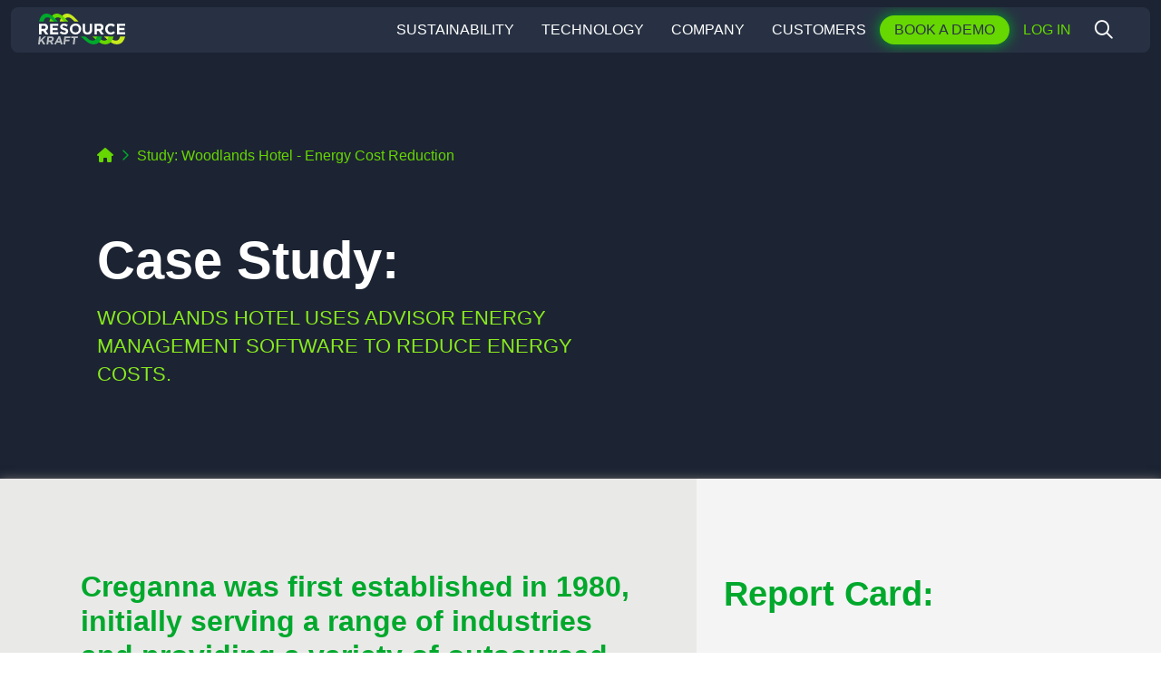

--- FILE ---
content_type: text/html; charset=UTF-8
request_url: https://resourcekraft.com/energy-cost-reduction/
body_size: 35902
content:
<!DOCTYPE html><html class="no-js" lang="en-GB"><head><script data-no-optimize="1">var litespeed_docref=sessionStorage.getItem("litespeed_docref");litespeed_docref&&(Object.defineProperty(document,"referrer",{get:function(){return litespeed_docref}}),sessionStorage.removeItem("litespeed_docref"));</script> <meta charset="UTF-8"><meta name="viewport" content="width=device-width, initial-scale=1.0"><link rel="pingback" href="https://resourcekraft.com/xmlrpc.php"><title>Study: Woodlands Hotel &#8211; Energy Cost Reduction | ResourceKraft</title><meta name='robots' content='max-image-preview:large' /><link rel='dns-prefetch' href='//js.hs-scripts.com' /><link rel='dns-prefetch' href='//www.googletagmanager.com' /><link rel="alternate" type="application/rss+xml" title="ResourceKraft &raquo; Feed" href="https://resourcekraft.com/feed/" /><link rel="alternate" type="application/rss+xml" title="ResourceKraft &raquo; Comments Feed" href="https://resourcekraft.com/comments/feed/" /><link rel="alternate" title="oEmbed (JSON)" type="application/json+oembed" href="https://resourcekraft.com/wp-json/oembed/1.0/embed?url=https%3A%2F%2Fresourcekraft.com%2Fenergy-cost-reduction%2F" /><link rel="alternate" title="oEmbed (XML)" type="text/xml+oembed" href="https://resourcekraft.com/wp-json/oembed/1.0/embed?url=https%3A%2F%2Fresourcekraft.com%2Fenergy-cost-reduction%2F&#038;format=xml" /><style id='wp-img-auto-sizes-contain-inline-css' type='text/css'>img:is([sizes=auto i],[sizes^="auto," i]){contain-intrinsic-size:3000px 1500px}
/*# sourceURL=wp-img-auto-sizes-contain-inline-css */</style><link data-optimized="2" rel="stylesheet" href="https://resourcekraft.com/wp-content/litespeed/css/10cd42a0c65b936e56aaad58cc03e0fd.css?ver=1f1e0" /><style id='global-styles-inline-css' type='text/css'>:root{--wp--preset--aspect-ratio--square: 1;--wp--preset--aspect-ratio--4-3: 4/3;--wp--preset--aspect-ratio--3-4: 3/4;--wp--preset--aspect-ratio--3-2: 3/2;--wp--preset--aspect-ratio--2-3: 2/3;--wp--preset--aspect-ratio--16-9: 16/9;--wp--preset--aspect-ratio--9-16: 9/16;--wp--preset--color--black: #000000;--wp--preset--color--cyan-bluish-gray: #abb8c3;--wp--preset--color--white: #ffffff;--wp--preset--color--pale-pink: #f78da7;--wp--preset--color--vivid-red: #cf2e2e;--wp--preset--color--luminous-vivid-orange: #ff6900;--wp--preset--color--luminous-vivid-amber: #fcb900;--wp--preset--color--light-green-cyan: #7bdcb5;--wp--preset--color--vivid-green-cyan: #00d084;--wp--preset--color--pale-cyan-blue: #8ed1fc;--wp--preset--color--vivid-cyan-blue: #0693e3;--wp--preset--color--vivid-purple: #9b51e0;--wp--preset--gradient--vivid-cyan-blue-to-vivid-purple: linear-gradient(135deg,rgb(6,147,227) 0%,rgb(155,81,224) 100%);--wp--preset--gradient--light-green-cyan-to-vivid-green-cyan: linear-gradient(135deg,rgb(122,220,180) 0%,rgb(0,208,130) 100%);--wp--preset--gradient--luminous-vivid-amber-to-luminous-vivid-orange: linear-gradient(135deg,rgb(252,185,0) 0%,rgb(255,105,0) 100%);--wp--preset--gradient--luminous-vivid-orange-to-vivid-red: linear-gradient(135deg,rgb(255,105,0) 0%,rgb(207,46,46) 100%);--wp--preset--gradient--very-light-gray-to-cyan-bluish-gray: linear-gradient(135deg,rgb(238,238,238) 0%,rgb(169,184,195) 100%);--wp--preset--gradient--cool-to-warm-spectrum: linear-gradient(135deg,rgb(74,234,220) 0%,rgb(151,120,209) 20%,rgb(207,42,186) 40%,rgb(238,44,130) 60%,rgb(251,105,98) 80%,rgb(254,248,76) 100%);--wp--preset--gradient--blush-light-purple: linear-gradient(135deg,rgb(255,206,236) 0%,rgb(152,150,240) 100%);--wp--preset--gradient--blush-bordeaux: linear-gradient(135deg,rgb(254,205,165) 0%,rgb(254,45,45) 50%,rgb(107,0,62) 100%);--wp--preset--gradient--luminous-dusk: linear-gradient(135deg,rgb(255,203,112) 0%,rgb(199,81,192) 50%,rgb(65,88,208) 100%);--wp--preset--gradient--pale-ocean: linear-gradient(135deg,rgb(255,245,203) 0%,rgb(182,227,212) 50%,rgb(51,167,181) 100%);--wp--preset--gradient--electric-grass: linear-gradient(135deg,rgb(202,248,128) 0%,rgb(113,206,126) 100%);--wp--preset--gradient--midnight: linear-gradient(135deg,rgb(2,3,129) 0%,rgb(40,116,252) 100%);--wp--preset--font-size--small: 13px;--wp--preset--font-size--medium: 20px;--wp--preset--font-size--large: 36px;--wp--preset--font-size--x-large: 42px;--wp--preset--spacing--20: 0.44rem;--wp--preset--spacing--30: 0.67rem;--wp--preset--spacing--40: 1rem;--wp--preset--spacing--50: 1.5rem;--wp--preset--spacing--60: 2.25rem;--wp--preset--spacing--70: 3.38rem;--wp--preset--spacing--80: 5.06rem;--wp--preset--shadow--natural: 6px 6px 9px rgba(0, 0, 0, 0.2);--wp--preset--shadow--deep: 12px 12px 50px rgba(0, 0, 0, 0.4);--wp--preset--shadow--sharp: 6px 6px 0px rgba(0, 0, 0, 0.2);--wp--preset--shadow--outlined: 6px 6px 0px -3px rgb(255, 255, 255), 6px 6px rgb(0, 0, 0);--wp--preset--shadow--crisp: 6px 6px 0px rgb(0, 0, 0);}:where(.is-layout-flex){gap: 0.5em;}:where(.is-layout-grid){gap: 0.5em;}body .is-layout-flex{display: flex;}.is-layout-flex{flex-wrap: wrap;align-items: center;}.is-layout-flex > :is(*, div){margin: 0;}body .is-layout-grid{display: grid;}.is-layout-grid > :is(*, div){margin: 0;}:where(.wp-block-columns.is-layout-flex){gap: 2em;}:where(.wp-block-columns.is-layout-grid){gap: 2em;}:where(.wp-block-post-template.is-layout-flex){gap: 1.25em;}:where(.wp-block-post-template.is-layout-grid){gap: 1.25em;}.has-black-color{color: var(--wp--preset--color--black) !important;}.has-cyan-bluish-gray-color{color: var(--wp--preset--color--cyan-bluish-gray) !important;}.has-white-color{color: var(--wp--preset--color--white) !important;}.has-pale-pink-color{color: var(--wp--preset--color--pale-pink) !important;}.has-vivid-red-color{color: var(--wp--preset--color--vivid-red) !important;}.has-luminous-vivid-orange-color{color: var(--wp--preset--color--luminous-vivid-orange) !important;}.has-luminous-vivid-amber-color{color: var(--wp--preset--color--luminous-vivid-amber) !important;}.has-light-green-cyan-color{color: var(--wp--preset--color--light-green-cyan) !important;}.has-vivid-green-cyan-color{color: var(--wp--preset--color--vivid-green-cyan) !important;}.has-pale-cyan-blue-color{color: var(--wp--preset--color--pale-cyan-blue) !important;}.has-vivid-cyan-blue-color{color: var(--wp--preset--color--vivid-cyan-blue) !important;}.has-vivid-purple-color{color: var(--wp--preset--color--vivid-purple) !important;}.has-black-background-color{background-color: var(--wp--preset--color--black) !important;}.has-cyan-bluish-gray-background-color{background-color: var(--wp--preset--color--cyan-bluish-gray) !important;}.has-white-background-color{background-color: var(--wp--preset--color--white) !important;}.has-pale-pink-background-color{background-color: var(--wp--preset--color--pale-pink) !important;}.has-vivid-red-background-color{background-color: var(--wp--preset--color--vivid-red) !important;}.has-luminous-vivid-orange-background-color{background-color: var(--wp--preset--color--luminous-vivid-orange) !important;}.has-luminous-vivid-amber-background-color{background-color: var(--wp--preset--color--luminous-vivid-amber) !important;}.has-light-green-cyan-background-color{background-color: var(--wp--preset--color--light-green-cyan) !important;}.has-vivid-green-cyan-background-color{background-color: var(--wp--preset--color--vivid-green-cyan) !important;}.has-pale-cyan-blue-background-color{background-color: var(--wp--preset--color--pale-cyan-blue) !important;}.has-vivid-cyan-blue-background-color{background-color: var(--wp--preset--color--vivid-cyan-blue) !important;}.has-vivid-purple-background-color{background-color: var(--wp--preset--color--vivid-purple) !important;}.has-black-border-color{border-color: var(--wp--preset--color--black) !important;}.has-cyan-bluish-gray-border-color{border-color: var(--wp--preset--color--cyan-bluish-gray) !important;}.has-white-border-color{border-color: var(--wp--preset--color--white) !important;}.has-pale-pink-border-color{border-color: var(--wp--preset--color--pale-pink) !important;}.has-vivid-red-border-color{border-color: var(--wp--preset--color--vivid-red) !important;}.has-luminous-vivid-orange-border-color{border-color: var(--wp--preset--color--luminous-vivid-orange) !important;}.has-luminous-vivid-amber-border-color{border-color: var(--wp--preset--color--luminous-vivid-amber) !important;}.has-light-green-cyan-border-color{border-color: var(--wp--preset--color--light-green-cyan) !important;}.has-vivid-green-cyan-border-color{border-color: var(--wp--preset--color--vivid-green-cyan) !important;}.has-pale-cyan-blue-border-color{border-color: var(--wp--preset--color--pale-cyan-blue) !important;}.has-vivid-cyan-blue-border-color{border-color: var(--wp--preset--color--vivid-cyan-blue) !important;}.has-vivid-purple-border-color{border-color: var(--wp--preset--color--vivid-purple) !important;}.has-vivid-cyan-blue-to-vivid-purple-gradient-background{background: var(--wp--preset--gradient--vivid-cyan-blue-to-vivid-purple) !important;}.has-light-green-cyan-to-vivid-green-cyan-gradient-background{background: var(--wp--preset--gradient--light-green-cyan-to-vivid-green-cyan) !important;}.has-luminous-vivid-amber-to-luminous-vivid-orange-gradient-background{background: var(--wp--preset--gradient--luminous-vivid-amber-to-luminous-vivid-orange) !important;}.has-luminous-vivid-orange-to-vivid-red-gradient-background{background: var(--wp--preset--gradient--luminous-vivid-orange-to-vivid-red) !important;}.has-very-light-gray-to-cyan-bluish-gray-gradient-background{background: var(--wp--preset--gradient--very-light-gray-to-cyan-bluish-gray) !important;}.has-cool-to-warm-spectrum-gradient-background{background: var(--wp--preset--gradient--cool-to-warm-spectrum) !important;}.has-blush-light-purple-gradient-background{background: var(--wp--preset--gradient--blush-light-purple) !important;}.has-blush-bordeaux-gradient-background{background: var(--wp--preset--gradient--blush-bordeaux) !important;}.has-luminous-dusk-gradient-background{background: var(--wp--preset--gradient--luminous-dusk) !important;}.has-pale-ocean-gradient-background{background: var(--wp--preset--gradient--pale-ocean) !important;}.has-electric-grass-gradient-background{background: var(--wp--preset--gradient--electric-grass) !important;}.has-midnight-gradient-background{background: var(--wp--preset--gradient--midnight) !important;}.has-small-font-size{font-size: var(--wp--preset--font-size--small) !important;}.has-medium-font-size{font-size: var(--wp--preset--font-size--medium) !important;}.has-large-font-size{font-size: var(--wp--preset--font-size--large) !important;}.has-x-large-font-size{font-size: var(--wp--preset--font-size--x-large) !important;}
/*# sourceURL=global-styles-inline-css */</style><style id='classic-theme-styles-inline-css' type='text/css'>/*! This file is auto-generated */
.wp-block-button__link{color:#fff;background-color:#32373c;border-radius:9999px;box-shadow:none;text-decoration:none;padding:calc(.667em + 2px) calc(1.333em + 2px);font-size:1.125em}.wp-block-file__button{background:#32373c;color:#fff;text-decoration:none}
/*# sourceURL=/wp-includes/css/classic-themes.min.css */</style><style id='cs-inline-css' type='text/css'>@media (min-width:1200px){.x-hide-xl{display:none !important;}}@media (min-width:979px) and (max-width:1199px){.x-hide-lg{display:none !important;}}@media (min-width:767px) and (max-width:978px){.x-hide-md{display:none !important;}}@media (min-width:480px) and (max-width:766px){.x-hide-sm{display:none !important;}}@media (max-width:479px){.x-hide-xs{display:none !important;}} a,h1 a:hover,h2 a:hover,h3 a:hover,h4 a:hover,h5 a:hover,h6 a:hover,.x-breadcrumb-wrap a:hover,.widget ul li a:hover,.widget ol li a:hover,.widget.widget_text ul li a,.widget.widget_text ol li a,.widget_nav_menu .current-menu-item > a,.x-accordion-heading .x-accordion-toggle:hover,.x-comment-author a:hover,.x-comment-time:hover,.x-recent-posts a:hover .h-recent-posts{color:rgb(0,168,44);}a:hover,.widget.widget_text ul li a:hover,.widget.widget_text ol li a:hover,.x-twitter-widget ul li a:hover{color:rgb(0,90,24);}.rev_slider_wrapper,a.x-img-thumbnail:hover,.x-slider-container.below,.page-template-template-blank-3-php .x-slider-container.above,.page-template-template-blank-6-php .x-slider-container.above{border-color:rgb(0,168,44);}.entry-thumb:before,.x-pagination span.current,.woocommerce-pagination span[aria-current],.flex-direction-nav a,.flex-control-nav a:hover,.flex-control-nav a.flex-active,.mejs-time-current,.x-dropcap,.x-skill-bar .bar,.x-pricing-column.featured h2,.h-comments-title small,.x-entry-share .x-share:hover,.x-highlight,.x-recent-posts .x-recent-posts-img:after{background-color:rgb(0,168,44);}.x-nav-tabs > .active > a,.x-nav-tabs > .active > a:hover{box-shadow:inset 0 3px 0 0 rgb(0,168,44);}.x-main{width:calc(75% - 2.463055%);}.x-sidebar{width:calc(100% - 2.463055% - 75%);}.x-comment-author,.x-comment-time,.comment-form-author label,.comment-form-email label,.comment-form-url label,.comment-form-rating label,.comment-form-comment label,.widget_calendar #wp-calendar caption,.widget.widget_rss li .rsswidget{font-family:"Montserrat",sans-serif;font-weight:700;}.p-landmark-sub,.p-meta,input,button,select,textarea{font-family:"Open Sans",sans-serif;}.widget ul li a,.widget ol li a,.x-comment-time{color:rgb(36,39,45);}.widget_text ol li a,.widget_text ul li a{color:rgb(0,168,44);}.widget_text ol li a:hover,.widget_text ul li a:hover{color:rgb(0,90,24);}.comment-form-author label,.comment-form-email label,.comment-form-url label,.comment-form-rating label,.comment-form-comment label,.widget_calendar #wp-calendar th,.p-landmark-sub strong,.widget_tag_cloud .tagcloud a:hover,.widget_tag_cloud .tagcloud a:active,.entry-footer a:hover,.entry-footer a:active,.x-breadcrumbs .current,.x-comment-author,.x-comment-author a{color:rgb(36,39,45);}.widget_calendar #wp-calendar th{border-color:rgb(36,39,45);}.h-feature-headline span i{background-color:rgb(36,39,45);}@media (max-width:978.98px){}html{font-size:1em;}@media (min-width:479px){html{font-size:1em;}}@media (min-width:766px){html{font-size:1em;}}@media (min-width:978px){html{font-size:1em;}}@media (min-width:1199px){html{font-size:1em;}}body{font-style:normal;font-weight:400;color:rgb(36,39,45);background-color:rgb(255,255,255);}.w-b{font-weight:400 !important;}h1,h2,h3,h4,h5,h6,.h1,.h2,.h3,.h4,.h5,.h6,.x-text-headline{font-family:"Montserrat",sans-serif;font-style:normal;font-weight:700;}h1,.h1{letter-spacing:0.018em;}h2,.h2{letter-spacing:0.025em;}h3,.h3{letter-spacing:0.031em;}h4,.h4{letter-spacing:0.042em;}h5,.h5{letter-spacing:0.048em;}h6,.h6{letter-spacing:0.071em;}.w-h{font-weight:700 !important;}.x-container.width{width:92%;}.x-container.max{max-width:1280px;}.x-bar-content.x-container.width{flex-basis:92%;}.x-main.full{float:none;clear:both;display:block;width:auto;}@media (max-width:978.98px){.x-main.full,.x-main.left,.x-main.right,.x-sidebar.left,.x-sidebar.right{float:none;display:block;width:auto !important;}}.entry-header,.entry-content{font-size:1rem;}body,input,button,select,textarea{font-family:"Open Sans",sans-serif;}h1,h2,h3,h4,h5,h6,.h1,.h2,.h3,.h4,.h5,.h6,h1 a,h2 a,h3 a,h4 a,h5 a,h6 a,.h1 a,.h2 a,.h3 a,.h4 a,.h5 a,.h6 a,blockquote{color:rgb(36,39,45);}.cfc-h-tx{color:rgb(36,39,45) !important;}.cfc-h-bd{border-color:rgb(36,39,45) !important;}.cfc-h-bg{background-color:rgb(36,39,45) !important;}.cfc-b-tx{color:rgb(36,39,45) !important;}.cfc-b-bd{border-color:rgb(36,39,45) !important;}.cfc-b-bg{background-color:rgb(36,39,45) !important;}.x-btn,.button,[type="submit"]{color:#ffffff;border-color:rgb(102,215,0);background-color:#66cc00;border-width:3px;text-transform:uppercase;background-color:transparent;border-radius:0.25em;padding:0.385em 0.923em 0.538em;font-size:13px;}.x-btn:hover,.button:hover,[type="submit"]:hover{color:#ffffff;border-color:rgb(0,90,24);background-color:#006600;border-width:3px;text-transform:uppercase;background-color:transparent;}.x-btn.x-btn-real,.x-btn.x-btn-real:hover{margin-bottom:0.25em;text-shadow:0 0.075em 0.075em rgba(0,0,0,0.65);}.x-btn.x-btn-real{box-shadow:0 0.25em 0 0 #005601,0 4px 9px rgba(0,0,0,0.75);}.x-btn.x-btn-real:hover{box-shadow:0 0.25em 0 0 #005601,0 4px 9px rgba(0,0,0,0.75);}.x-btn.x-btn-flat,.x-btn.x-btn-flat:hover{margin-bottom:0;text-shadow:0 0.075em 0.075em rgba(0,0,0,0.65);box-shadow:none;}.x-btn.x-btn-transparent,.x-btn.x-btn-transparent:hover{margin-bottom:0;border-width:3px;text-shadow:none;text-transform:uppercase;background-color:transparent;box-shadow:none;}.bg .mejs-container,.x-video .mejs-container{position:unset !important;} @font-face{font-family:'FontAwesomePro';font-style:normal;font-weight:900;font-display:block;src:url('https://resourcekraft.com/wp-content/themes/pro/cornerstone/assets/fonts/fa-solid-900.woff2?ver=6.7.2') format('woff2'),url('https://resourcekraft.com/wp-content/themes/pro/cornerstone/assets/fonts/fa-solid-900.ttf?ver=6.7.2') format('truetype');}[data-x-fa-pro-icon]{font-family:"FontAwesomePro" !important;}[data-x-fa-pro-icon]:before{content:attr(data-x-fa-pro-icon);}[data-x-icon],[data-x-icon-o],[data-x-icon-l],[data-x-icon-s],[data-x-icon-b],[data-x-icon-sr],[data-x-icon-ss],[data-x-icon-sl],[data-x-fa-pro-icon],[class*="cs-fa-"]{display:inline-flex;font-style:normal;font-weight:400;text-decoration:inherit;text-rendering:auto;-webkit-font-smoothing:antialiased;-moz-osx-font-smoothing:grayscale;}[data-x-icon].left,[data-x-icon-o].left,[data-x-icon-l].left,[data-x-icon-s].left,[data-x-icon-b].left,[data-x-icon-sr].left,[data-x-icon-ss].left,[data-x-icon-sl].left,[data-x-fa-pro-icon].left,[class*="cs-fa-"].left{margin-right:0.5em;}[data-x-icon].right,[data-x-icon-o].right,[data-x-icon-l].right,[data-x-icon-s].right,[data-x-icon-b].right,[data-x-icon-sr].right,[data-x-icon-ss].right,[data-x-icon-sl].right,[data-x-fa-pro-icon].right,[class*="cs-fa-"].right{margin-left:0.5em;}[data-x-icon]:before,[data-x-icon-o]:before,[data-x-icon-l]:before,[data-x-icon-s]:before,[data-x-icon-b]:before,[data-x-icon-sr]:before,[data-x-icon-ss]:before,[data-x-icon-sl]:before,[data-x-fa-pro-icon]:before,[class*="cs-fa-"]:before{line-height:1;}@font-face{font-family:'FontAwesome';font-style:normal;font-weight:900;font-display:block;src:url('https://resourcekraft.com/wp-content/themes/pro/cornerstone/assets/fonts/fa-solid-900.woff2?ver=6.7.2') format('woff2'),url('https://resourcekraft.com/wp-content/themes/pro/cornerstone/assets/fonts/fa-solid-900.ttf?ver=6.7.2') format('truetype');}[data-x-icon],[data-x-icon-s],[data-x-icon][class*="cs-fa-"]{font-family:"FontAwesome" !important;font-weight:900;}[data-x-icon]:before,[data-x-icon][class*="cs-fa-"]:before{content:attr(data-x-icon);}[data-x-icon-s]:before{content:attr(data-x-icon-s);}@font-face{font-family:'FontAwesomeRegular';font-style:normal;font-weight:400;font-display:block;src:url('https://resourcekraft.com/wp-content/themes/pro/cornerstone/assets/fonts/fa-regular-400.woff2?ver=6.7.2') format('woff2'),url('https://resourcekraft.com/wp-content/themes/pro/cornerstone/assets/fonts/fa-regular-400.ttf?ver=6.7.2') format('truetype');}@font-face{font-family:'FontAwesomePro';font-style:normal;font-weight:400;font-display:block;src:url('https://resourcekraft.com/wp-content/themes/pro/cornerstone/assets/fonts/fa-regular-400.woff2?ver=6.7.2') format('woff2'),url('https://resourcekraft.com/wp-content/themes/pro/cornerstone/assets/fonts/fa-regular-400.ttf?ver=6.7.2') format('truetype');}[data-x-icon-o]{font-family:"FontAwesomeRegular" !important;}[data-x-icon-o]:before{content:attr(data-x-icon-o);}@font-face{font-family:'FontAwesomeLight';font-style:normal;font-weight:300;font-display:block;src:url('https://resourcekraft.com/wp-content/themes/pro/cornerstone/assets/fonts/fa-light-300.woff2?ver=6.7.2') format('woff2'),url('https://resourcekraft.com/wp-content/themes/pro/cornerstone/assets/fonts/fa-light-300.ttf?ver=6.7.2') format('truetype');}@font-face{font-family:'FontAwesomePro';font-style:normal;font-weight:300;font-display:block;src:url('https://resourcekraft.com/wp-content/themes/pro/cornerstone/assets/fonts/fa-light-300.woff2?ver=6.7.2') format('woff2'),url('https://resourcekraft.com/wp-content/themes/pro/cornerstone/assets/fonts/fa-light-300.ttf?ver=6.7.2') format('truetype');}[data-x-icon-l]{font-family:"FontAwesomeLight" !important;font-weight:300;}[data-x-icon-l]:before{content:attr(data-x-icon-l);}@font-face{font-family:'FontAwesomeBrands';font-style:normal;font-weight:normal;font-display:block;src:url('https://resourcekraft.com/wp-content/themes/pro/cornerstone/assets/fonts/fa-brands-400.woff2?ver=6.7.2') format('woff2'),url('https://resourcekraft.com/wp-content/themes/pro/cornerstone/assets/fonts/fa-brands-400.ttf?ver=6.7.2') format('truetype');}[data-x-icon-b]{font-family:"FontAwesomeBrands" !important;}[data-x-icon-b]:before{content:attr(data-x-icon-b);}.widget.widget_rss li .rsswidget:before{content:"\f35d";padding-right:0.4em;font-family:"FontAwesome";} .me0x-0.x-bar{overflow-x:hidden;overflow-y:hidden;width:calc(100% - (12px * 2));margin-top:8px;margin-left:12px;margin-right:12px;height:50px;border-top-width:0;border-right-width:0;border-bottom-width:0;border-left-width:0;font-size:16px;background-color:rgba(28,36,51,0);z-index:9999;}.me0x-0 .x-bar-content{display:flex;flex-direction:row;justify-content:space-between;align-items:center;height:50px;max-width:1360px;}.me0x-0.x-bar-outer-spacers:after,.me0x-0.x-bar-outer-spacers:before{flex-basis:0vw;width:0vw!important;height:0vw;}.me0x-0.x-bar-space{font-size:16px;height:50px;}.me0x-1{-webkit-backdrop-filter:blur(10px);backdrop-filter:blur(10px);}.me0x-2{transform:translate(0px,0px);}.me0x-3{transform-origin:50% 0%;}:where(body:not(.tco-disable-effects)) .me0x-4:hover,:where(body:not(.tco-disable-effects)) [data-x-effect-provider*="effects"]:hover .me0x-4{opacity:1;}.me0x-5{-webkit-backdrop-filter:blur(6px);backdrop-filter:blur(6px);}.me0x-6{transition-duration:0ms;}.me0x-6 .x-anchor-text-primary {transition-duration:0ms;}.me0x-6 .x-anchor-text-secondary {transition-duration:0ms;}.me0x-6 .x-graphic-child {transition-duration:0ms;}.me0x-7{-webkit-backdrop-filter:blur(5px);backdrop-filter:blur(5px);}.me0x-8{filter:saturate(0%) brightness(200%) brightness(120%);}.me0x-9{filter:saturate(0%) brightness(200%) brightness(160%);}:where(body:not(.tco-disable-effects)) .me0x-a:is(.x-effect-exit,.x-effect-entering,.x-effect-exiting) {animation-delay:0ms;animation-duration:1000ms;animation-timing-function:cubic-bezier(0.400,0.000,0.200,1.000);transition-delay:0ms;transition-duration:1000ms;transition-timing-function:cubic-bezier(0.400,0.000,0.200,1.000);}.me0x-a:is(.x-effect-enter){opacity:1;transform:translate(0px,0px);}:where(body:not(.tco-disable-effects)) .me0x-a:is(.x-effect-exit){opacity:0;transform:translate(0px,1rem);}.me0x-b{-webkit-backdrop-filter:blur(8px);backdrop-filter:blur(8px);}.me0x-c{filter:saturate(8%) brightness(200%);}.me0x-d{filter:saturate(0%) brightness(200%);}.me0x-e.x-bar-container{display:flex;flex-direction:row;justify-content:space-around;align-items:center;flex-grow:0;flex-shrink:0;flex-basis:auto;min-width:100%;max-width:1320px;margin-top:0px;margin-right:2vw;margin-bottom:0px;margin-left:0px;border-top-width:0;border-right-width:0;border-bottom-width:0;border-left-width:0;border-top-left-radius:8px;border-top-right-radius:8px;border-bottom-right-radius:8px;border-bottom-left-radius:8px;font-size:1em;background-color:rgba(42,51,69,0.9);z-index:1;}.me0x-f.x-row{z-index:auto;margin-right:auto;margin-left:auto;border-top-width:0;border-right-width:0;border-bottom-width:0;border-left-width:0;padding-top:1px;padding-right:1px;padding-bottom:1px;padding-left:1px;font-size:1em;}.me0x-f > .x-row-inner{flex-direction:row;justify-content:flex-start;align-items:stretch;align-content:stretch;margin-right:calc(((0px / 2) + 1px) * -1);margin-left:calc(((0px / 2) + 1px) * -1);}.me0x-g.x-row{width:100%;}.me0x-g > .x-row-inner{margin-top:calc(((0px / 2) + 1px) * -1);margin-bottom:calc(((0px / 2) + 1px) * -1);}.me0x-h.x-row{max-width:100%;}.me0x-i > .x-row-inner{margin-top:calc(((20px / 2) + 1px) * -1);margin-bottom:calc(((20px / 2) + 1px) * -1);}.me0x-i > .x-row-inner > *{margin-top:calc(20px / 2);margin-bottom:calc(20px / 2);}.me0x-j > .x-row-inner > *{flex-grow:1;}.me0x-k{--gap:0px;}.me0x-l > .x-row-inner > *:nth-child(2n - 0) {flex-basis:calc(85% - clamp(0px,var(--gap),9999px));}.me0x-l > .x-row-inner > *:nth-child(2n - 1) {flex-basis:calc(15% - clamp(0px,var(--gap),9999px));}.me0x-m > .x-row-inner > *:nth-child(2n - 0) {flex-basis:calc(81% - clamp(0px,var(--gap),9999px));}.me0x-m > .x-row-inner > *:nth-child(2n - 1) {flex-basis:calc(19% - clamp(0px,var(--gap),9999px));}.me0x-n > .x-row-inner > *:nth-child(2n - 0) {flex-basis:calc(81% - clamp(0px,var(--gap),9999px));}.me0x-n > .x-row-inner > *:nth-child(2n - 1) {flex-basis:calc(19% - clamp(0px,var(--gap),9999px));}.me0x-o > .x-row-inner > *:nth-child(2n - 0) {flex-basis:calc(81% - clamp(0px,var(--gap),9999px));}.me0x-o > .x-row-inner > *:nth-child(2n - 1) {flex-basis:calc(19% - clamp(0px,var(--gap),9999px));}.me0x-p > .x-row-inner > *:nth-child(2n - 0) {flex-basis:calc(81% - clamp(0px,var(--gap),9999px));}.me0x-p > .x-row-inner > *:nth-child(2n - 1) {flex-basis:calc(19% - clamp(0px,var(--gap),9999px));}.me0x-q > .x-row-inner > *:nth-child(2n - 0) {flex-basis:calc(50% - clamp(0px,var(--gap),9999px));}.me0x-q > .x-row-inner > *:nth-child(2n - 1) {flex-basis:calc(50% - clamp(0px,var(--gap),9999px));}.me0x-r > .x-row-inner > *:nth-child(2n - 0) {flex-basis:calc(50% - clamp(0px,var(--gap),9999px));}.me0x-r > .x-row-inner > *:nth-child(2n - 1) {flex-basis:calc(50% - clamp(0px,var(--gap),9999px));}.me0x-s.x-col{display:flex;align-items:center;flex-wrap:wrap;align-content:center;}.me0x-t.x-col{flex-direction:row;padding-top:0px;padding-bottom:0px;}.me0x-u.x-col{justify-content:flex-start;}.me0x-v.x-col{z-index:1;border-top-width:0;border-right-width:0;border-bottom-width:0;border-left-width:0;font-size:1em;}.me0x-w.x-col{padding-right:0px;padding-left:30px;}.me0x-x.x-col{justify-content:flex-end;padding-right:30px;padding-left:0px;}.me0x-y.x-col{flex-direction:column;}.me0x-10.x-text{width:96px;margin-top:4px;margin-right:0em;margin-bottom:0em;margin-left:0em;}.me0x-11.x-text{border-top-width:0;border-right-width:0;border-bottom-width:0;border-left-width:0;font-style:normal;line-height:1.4;letter-spacing:0em;text-transform:none;}.me0x-11.x-text > :first-child{margin-top:0;}.me0x-11.x-text > :last-child{margin-bottom:0;}.me0x-12.x-text{font-family:inherit;font-weight:inherit;}.me0x-13.x-text{font-size:1em;color:rgba(0,0,0,1);}.me0x-15.x-text{font-family:"Open Sans",sans-serif;font-weight:400;}.me0x-16.x-text{font-size:0.8rem;color:rgb(255,255,255);}.me0x-17.x-text{width:100px;}.me0x-19.x-anchor {border-top-width:0;border-right-width:0;border-bottom-width:0;border-left-width:0;}.me0x-1b.x-anchor {font-size:1em;}.me0x-1c.x-anchor {background-color:rgba(255,255,255,0);}.me0x-1c.x-anchor:hover,.me0x-1c.x-anchor[class*="active"],[data-x-effect-provider*="colors"]:hover .me0x-1c.x-anchor {background-color:rgba(0,168,44,0);}.me0x-1c.x-anchor .x-anchor-text {margin-top:25px;margin-bottom:25px;}.me0x-1d.x-anchor .x-anchor-content {display:flex;flex-direction:row;}.me0x-1e.x-anchor .x-anchor-content {justify-content:center;}.me0x-1f.x-anchor .x-anchor-content {align-items:center;}.me0x-1h.x-anchor .x-anchor-text {margin-right:15px;margin-left:15px;}.me0x-1i.x-anchor .x-anchor-text-primary {font-family:"Montserrat",sans-serif;}.me0x-1j.x-anchor .x-anchor-text-primary {font-size:1em;}.me0x-1k.x-anchor .x-anchor-text-primary {font-style:normal;}.me0x-1l.x-anchor .x-anchor-text-primary {font-weight:400;}.me0x-1m.x-anchor .x-anchor-text-primary {line-height:1;}.me0x-1n.x-anchor .x-anchor-text-primary {text-transform:uppercase;}.me0x-1o.x-anchor .x-anchor-text-primary {color:rgb(255,255,255);}.me0x-1p.x-anchor:hover .x-anchor-text-primary,.me0x-1p.x-anchor[class*="active"] .x-anchor-text-primary,[data-x-effect-provider*="colors"]:hover .me0x-1p.x-anchor .x-anchor-text-primary {color:rgb(102,215,0);}.me0x-1q.x-anchor {width:100%;background-color:transparent;}.me0x-1q.x-anchor:hover,.me0x-1q.x-anchor[class*="active"],[data-x-effect-provider*="colors"]:hover .me0x-1q.x-anchor {background-color:rgba(0,0,0,0.09);}.me0x-1q.x-anchor .x-anchor-text-primary,.me0x-1q.x-anchor .x-anchor-text-secondary {overflow-x:hidden;overflow-y:hidden;text-overflow:ellipsis;white-space:nowrap;}.me0x-1r.x-anchor {border-top-left-radius:1.563em;border-top-right-radius:1.563em;border-bottom-right-radius:1.563em;border-bottom-left-radius:1.563em;}.me0x-1s.x-anchor .x-anchor-content {justify-content:flex-start;}.me0x-1t.x-anchor .x-anchor-content {padding-top:0.2em;padding-bottom:0.2em;}.me0x-1u.x-anchor .x-anchor-content {padding-right:1.25em;}.me0x-1v.x-anchor .x-anchor-content {padding-left:0.5em;}.me0x-1x.x-anchor .x-anchor-text-primary {font-size:1rem;}.me0x-1z.x-anchor .x-anchor-text-primary {line-height:1.2;}.me0x-21.x-anchor .x-graphic-icon {font-size:1rem;background-color:rgba(102,111,126,0);}.me0x-21.x-anchor:hover .x-graphic-icon,.me0x-21.x-anchor[class*="active"] .x-graphic-icon,[data-x-effect-provider*="colors"]:hover .me0x-21.x-anchor .x-graphic-icon {color:rgb(102,215,0);}.me0x-22.x-anchor .x-graphic-icon {width:2em;height:2em;line-height:2em;}.me0x-23.x-anchor .x-graphic-icon {color:rgb(255,255,255);}.me0x-24.x-anchor .x-graphic-icon {border-top-width:0;border-right-width:0;border-bottom-width:0;border-left-width:0;}.me0x-26.x-anchor .x-graphic-image {max-width:70px;}.me0x-27.x-anchor:hover .x-anchor-text-primary,.me0x-27.x-anchor[class*="active"] .x-anchor-text-primary,[data-x-effect-provider*="colors"]:hover .me0x-27.x-anchor .x-anchor-text-primary {color:rgb(102,215,0);}.me0x-28.x-anchor .x-anchor-content {padding-top:0.5em;padding-bottom:0.5em;}.me0x-29.x-anchor .x-anchor-text-primary {font-size:1.2em;}.me0x-29.x-anchor .x-graphic-icon {font-size:1.2em;width:1.4em;height:1.4em;line-height:1.4em;background-color:rgba(64,1,85,0);}.me0x-2a.x-anchor .x-graphic {margin-top:0em;}.me0x-2b.x-anchor .x-graphic {margin-right:0.8em;}.me0x-2c.x-anchor .x-graphic {margin-bottom:0em;}.me0x-2d.x-anchor .x-graphic {margin-left:0em;}.me0x-2e.x-anchor .x-graphic-icon {border-top-left-radius:1em;border-top-right-radius:1em;border-bottom-right-radius:1em;border-bottom-left-radius:1em;}.me0x-2f.x-anchor:hover .x-graphic-icon,.me0x-2f.x-anchor[class*="active"] .x-graphic-icon,[data-x-effect-provider*="colors"]:hover .me0x-2f.x-anchor .x-graphic-icon {color:rgb(102,215,0);}.me0x-2g.x-anchor:hover .x-anchor-text-primary,.me0x-2g.x-anchor[class*="active"] .x-anchor-text-primary,[data-x-effect-provider*="colors"]:hover .me0x-2g.x-anchor .x-anchor-text-primary {color:rgb(218,118,255);}.me0x-2h.x-anchor .x-anchor-text-primary {font-size:1.4rem;color:rgb(196,33,255);}.me0x-2h.x-anchor .x-graphic-icon {color:rgb(196,33,255);}.me0x-2i.x-anchor .x-anchor-text-primary {font-weight:700;}.me0x-2j.x-anchor:hover .x-anchor-text-primary,.me0x-2j.x-anchor[class*="active"] .x-anchor-text-primary,[data-x-effect-provider*="colors"]:hover .me0x-2j.x-anchor .x-anchor-text-primary {color:rgb(209,82,255);}.me0x-2j.x-anchor:hover .x-graphic-icon,.me0x-2j.x-anchor[class*="active"] .x-graphic-icon,[data-x-effect-provider*="colors"]:hover .me0x-2j.x-anchor .x-graphic-icon {color:rgb(209,82,255);}.me0x-2k.x-anchor .x-graphic-icon {font-size:1em;width:1em;height:1em;line-height:1em;}.me0x-2l.x-anchor .x-graphic-icon {background-color:rgb(68,74,85);}.me0x-2m.x-anchor {margin-top:10px;}.me0x-2n.x-anchor {margin-right:0em;margin-left:0em;}.me0x-2o.x-anchor {margin-bottom:2px;}.me0x-2p.x-anchor .x-graphic-icon {background-color:rgba(68,74,85,0);}.me0x-2r.x-anchor {margin-top:6px;}.me0x-2s.x-anchor {margin-top:2px;}.me0x-2s.x-anchor .x-anchor-text-primary {text-transform:capitalize;color:rgb(208,77,255);}.me0x-2t.x-anchor .x-graphic-icon {color:rgb(208,77,255);}.me0x-2t.x-anchor:hover .x-graphic-icon,.me0x-2t.x-anchor[class*="active"] .x-graphic-icon,[data-x-effect-provider*="colors"]:hover .me0x-2t.x-anchor .x-graphic-icon {color:rgb(218,118,255);}.me0x-2u.x-anchor:hover .x-anchor-text-primary,.me0x-2u.x-anchor[class*="active"] .x-anchor-text-primary,[data-x-effect-provider*="colors"]:hover .me0x-2u.x-anchor .x-anchor-text-primary {color:rgb(196,33,255);}.me0x-2u.x-anchor:hover .x-graphic-icon,.me0x-2u.x-anchor[class*="active"] .x-graphic-icon,[data-x-effect-provider*="colors"]:hover .me0x-2u.x-anchor .x-graphic-icon {color:rgb(196,33,255);}.me0x-2v.x-anchor .x-anchor-content {padding-top:0.6em;padding-right:1.5em;padding-bottom:0.6em;}.me0x-2w.x-anchor .x-anchor-content {padding-left:1em;}.me0x-2x.x-anchor {margin-top:1rem;margin-right:0rem;margin-bottom:1rem;margin-left:0rem;border-top-width:1px;border-right-width:1px;border-bottom-width:1px;border-left-width:1px;border-top-style:solid;border-right-style:solid;border-bottom-style:solid;border-left-style:solid;border-top-color:rgba(0,168,44,0);border-right-color:rgba(0,168,44,0);border-bottom-color:rgba(0,168,44,0);border-left-color:rgba(0,168,44,0);border-top-left-radius:100rem;border-top-right-radius:100rem;border-bottom-right-radius:100rem;border-bottom-left-radius:100rem;background-color:rgb(102,215,0);box-shadow:0rem 0rem 1rem 0rem rgb(0,168,44);}.me0x-2x.x-anchor .x-anchor-content {padding-top:7px;padding-right:5px;padding-bottom:7px;padding-left:5px;}.me0x-2x.x-anchor:hover,.me0x-2x.x-anchor[class*="active"],[data-x-effect-provider*="colors"]:hover .me0x-2x.x-anchor {border-top-color:rgba(28,36,51,0.63);border-right-color:rgba(28,36,51,0.63);border-bottom-color:rgba(28,36,51,0.63);border-left-color:rgba(28,36,51,0.63);background-color:rgba(36,45,62,0.51);box-shadow:0rem 0rem 1rem 0rem rgba(22,160,220,0);}.me0x-2x.x-anchor .x-anchor-text {margin-top:0px;margin-right:10px;margin-bottom:0px;margin-left:10px;}.me0x-2x.x-anchor .x-anchor-text-primary {color:rgb(42,51,69);}.me0x-2y.x-anchor {border-top-left-radius:6px;border-top-right-radius:6px;border-bottom-right-radius:6px;border-bottom-left-radius:6px;background-color:rgba(0,168,44,0);}.me0x-2y.x-anchor .x-anchor-text {margin-top:15px;margin-bottom:15px;}.me0x-2y.x-anchor .x-anchor-text-primary {text-shadow:0px 0px 10px rgba(22,160,220,0);color:rgb(102,215,0);}.me0x-2y.x-anchor:hover .x-anchor-text-primary,.me0x-2y.x-anchor[class*="active"] .x-anchor-text-primary,[data-x-effect-provider*="colors"]:hover .me0x-2y.x-anchor .x-anchor-text-primary {color:rgb(0,168,44);text-shadow:0px 0px 10px rgb(20,25,36);}.me0x-2z.x-anchor {font-size:16px;}.me0x-31.x-anchor {margin-top:20px;margin-bottom:0em;}.me0x-31.x-anchor .x-anchor-text-primary {text-align:center;}.me0x-31.x-anchor .x-graphic-icon {background-color:rgb(0,168,44);}.me0x-32.x-anchor {border-top-left-radius:4em;border-top-right-radius:4em;border-bottom-right-radius:4em;border-bottom-left-radius:4em;}.me0x-32.x-anchor .x-anchor-text-primary {font-size:2.8rem;}.me0x-32.x-anchor .x-graphic {margin-bottom:0px;}.me0x-32.x-anchor .x-graphic-image {max-width:55px;}.me0x-33.x-anchor .x-anchor-text-primary {line-height:1.1;}.me0x-33.x-anchor .x-graphic-icon {color:rgb(255,255,255);}.me0x-34.x-anchor .x-graphic-icon {font-size:2em;text-shadow:0em 0.15em 0.35em rgba(0,0,0,0.27);border-top-left-radius:0.64em;border-top-right-radius:0.64em;border-bottom-right-radius:0.64em;border-bottom-left-radius:0.64em;}.me0x-35.x-anchor {margin-top:30px;margin-right:0px;margin-bottom:0px;margin-left:0px;}.me0x-35.x-anchor .x-graphic {margin-top:0px;}.me0x-36.x-anchor .x-graphic-icon {background-color:rgb(56,98,234);}.me0x-37.x-anchor {width:2.6em;height:2.6em;border-top-left-radius:25px;border-top-right-radius:25px;border-bottom-right-radius:25px;border-bottom-left-radius:25px;background-color:rgba(42,51,69,0);}.me0x-37.x-anchor .x-graphic {margin-right:5px;margin-left:5px;}.me0x-37.x-anchor .x-toggle {color:rgba(0,0,0,1);}.me0x-37.x-anchor:hover .x-toggle,.me0x-37.x-anchor[class*="active"] .x-toggle,[data-x-effect-provider*="colors"]:hover .me0x-37.x-anchor .x-toggle {color:rgba(0,0,0,0.5);}.me0x-37.x-anchor .x-toggle-burger {width:10em;margin-top:3em;margin-bottom:3em;}.me0x-37.x-anchor .x-toggle-burger-bun-t {transform:translate3d(0,calc(3em * -1),0);}.me0x-37.x-anchor .x-toggle-burger-bun-b {transform:translate3d(0,3em,0);}.me0x-38.x-anchor .x-graphic {margin-top:5px;margin-bottom:5px;}.me0x-38.x-anchor .x-graphic-icon {font-size:1.25em;width:auto;}.me0x-38.x-anchor .x-toggle-burger {margin-right:0;margin-left:0;font-size:2px;}.me0x-39.x-anchor {width:3em;height:3em;background-color:rgba(0,90,24,0);}.me0x-39.x-anchor .x-graphic {margin-right:0px;margin-left:15px;}.me0x-39.x-anchor .x-graphic-icon {color:rgba(0,0,0,1);}.me0x-39.x-anchor:hover .x-graphic-icon,.me0x-39.x-anchor[class*="active"] .x-graphic-icon,[data-x-effect-provider*="colors"]:hover .me0x-39.x-anchor .x-graphic-icon {color:rgba(0,0,0,0.5);}.me0x-39.x-anchor .x-toggle {color:rgb(255,255,255);}.me0x-39.x-anchor:hover .x-toggle,.me0x-39.x-anchor[class*="active"] .x-toggle,[data-x-effect-provider*="colors"]:hover .me0x-39.x-anchor .x-toggle {color:rgb(0,168,44);}.me0x-39.x-anchor .x-toggle-burger {width:25px;margin-top:9px;margin-bottom:9px;}.me0x-39.x-anchor .x-toggle-burger-bun-t {transform:translate3d(0,calc(9px * -1),0);}.me0x-39.x-anchor .x-toggle-burger-bun-b {transform:translate3d(0,9px,0);}.me0x-3a.x-anchor {margin-top:0.4em;margin-right:0.2em;margin-bottom:0.4em;margin-left:0.2em;border-top-left-radius:2em;border-top-right-radius:2em;border-bottom-right-radius:2em;border-bottom-left-radius:2em;}.me0x-3a.x-anchor .x-anchor-text-primary {font-size:1.5rem;}.me0x-3a.x-anchor .x-anchor-text-secondary {margin-top:0.409em;font-family:"Montserrat",sans-serif;font-size:0.8rem;font-style:normal;font-weight:400;line-height:1.3;}.me0x-3a.x-anchor .x-graphic-image {max-width:42px;}.me0x-3b.x-anchor .x-anchor-content {padding-left:0.2em;}.me0x-3b.x-anchor .x-graphic-icon {font-size:2.2em;background-color:rgba(56,98,234,0);}.me0x-3c.x-anchor .x-anchor-text-secondary {color:rgb(102,215,0);}.me0x-3d.x-anchor .x-anchor-text-secondary {color:rgb(255,67,105);}.me0x-3e.x-anchor .x-graphic {margin-right:1em;}.me0x-3f.x-anchor {margin-top:0px;margin-right:6px;margin-bottom:6px;margin-left:12px;border-top-left-radius:50px;border-top-right-radius:50px;border-bottom-right-radius:50px;border-bottom-left-radius:50px;background-color:rgba(20,25,36,0);}.me0x-3f.x-anchor .x-anchor-content {align-items:flex-start;padding-top:10px;padding-right:10px;padding-bottom:10px;padding-left:10px;}.me0x-3f.x-anchor:hover,.me0x-3f.x-anchor[class*="active"],[data-x-effect-provider*="colors"]:hover .me0x-3f.x-anchor {background-color:rgb(28,36,51);}.me0x-3f.x-anchor,.me0x-3f.x-anchor :not([data-x-particle]) {transition-duration:0ms;}.me0x-3g.x-anchor:hover .x-anchor-text-primary,.me0x-3g.x-anchor[class*="active"] .x-anchor-text-primary,[data-x-effect-provider*="colors"]:hover .me0x-3g.x-anchor .x-anchor-text-primary {color:rgb(0,179,255);}.me0x-3h.x-anchor .x-anchor-content {padding-top:0.75em;padding-right:0.75em;padding-bottom:0.75em;padding-left:0.75em;}.me0x-3h.x-anchor .x-anchor-text {margin-top:5px;margin-right:auto;margin-bottom:5px;margin-left:5px;}.me0x-3h.x-anchor .x-anchor-text-primary {font-family:inherit;font-weight:inherit;color:rgba(0,0,0,1);}.me0x-3h.x-anchor:hover .x-anchor-text-primary,.me0x-3h.x-anchor[class*="active"] .x-anchor-text-primary,[data-x-effect-provider*="colors"]:hover .me0x-3h.x-anchor .x-anchor-text-primary {color:rgba(0,0,0,0.5);}.me0x-3h.x-anchor .x-anchor-sub-indicator {margin-top:5px;margin-right:5px;margin-bottom:5px;margin-left:5px;font-size:1em;color:rgba(0,0,0,1);}.me0x-3h.x-anchor:hover .x-anchor-sub-indicator,.me0x-3h.x-anchor[class*="active"] .x-anchor-sub-indicator,[data-x-effect-provider*="colors"]:hover .me0x-3h.x-anchor .x-anchor-sub-indicator {color:rgba(0,0,0,0.5);}.me0x-3i.x-anchor:hover .x-anchor-text-primary,.me0x-3i.x-anchor[class*="active"] .x-anchor-text-primary,[data-x-effect-provider*="colors"]:hover .me0x-3i.x-anchor .x-anchor-text-primary {color:rgb(206,76,255);}.me0x-3j {overflow-x:hidden;overflow-y:hidden;display:flex;flex-direction:row;align-items:flex-start;flex-wrap:wrap;align-content:flex-start;width:98%;max-width:1360px;font-size:16px;border-top-width:0;border-right-width:0;border-bottom-width:0;border-left-width:0;border-top-left-radius:8px;border-top-right-radius:8px;border-bottom-right-radius:8px;border-bottom-left-radius:8px;background-color:rgba(42,51,69,0);transition-duration:0ms,0ms,0s;transition-timing-function:ease;}.me0x-3j:not(.x-active) {transition-delay:0s,0s,0ms;}.me0x-3k {justify-content:flex-start;box-shadow:0em 100px 100px 0px rgba(30,49,73,0.5);}.me0x-3m {min-width:18em;}.me0x-3n {justify-content:center;box-shadow:0em 100px 100px 0em rgba(30,49,73,0.5);}.me0x-3p .x-dropdown {width:14em;font-size:16px;border-top-width:0;border-right-width:0;border-bottom-width:0;border-left-width:0;background-color:rgb(255,255,255);box-shadow:0em 0.15em 2em 0em rgba(0,0,0,0.15);transition-duration:500ms,500ms,0s;transition-timing-function:cubic-bezier(0.400,0.000,0.200,1.000);}.me0x-3p .x-dropdown:not(.x-active) {transition-delay:0s,0s,500ms;}.me0x-3q.x-grid{grid-gap:20px 20px;}.me0x-3r.x-grid{justify-content:center;align-content:start;justify-items:stretch;align-items:stretch;z-index:auto;width:100%;border-top-width:0;border-right-width:0;border-bottom-width:0;border-left-width:0;padding-right:2vw;padding-left:2vw;font-size:1em;}.me0x-3s.x-grid{max-width:1800px;padding-top:35px;padding-bottom:30px;background-color:rgba(42,51,69,0.92);grid-template-rows:auto;}.me0x-3t.x-grid{margin-top:0px;margin-right:auto;margin-bottom:0px;margin-left:auto;}.me0x-3u.x-grid{grid-template-columns:1.5fr 1.5fr 1fr;}.me0x-3v.x-grid{max-width:1400px;padding-top:0px;padding-bottom:0px;}.me0x-3w.x-grid{grid-template-columns:1fr 1fr 1fr 1fr;}.me0x-3x.x-grid{grid-gap:15px 15px;}.me0x-40.x-cell{grid-column-start:1;grid-column-end:2;box-shadow:none;}.me0x-41.x-cell{grid-row-start:1;grid-row-end:2;}.me0x-42.x-cell{justify-self:auto;align-self:auto;z-index:auto;border-top-width:0;border-right-width:0;border-bottom-width:0;border-left-width:0;font-size:1em;}.me0x-43.x-cell{border-top-left-radius:8px;border-top-right-radius:8px;border-bottom-right-radius:8px;border-bottom-left-radius:8px;background-color:transparent;}.me0x-43.x-cell:hover,.me0x-43.x-cell[class*="active"],[data-x-effect-provider*="colors"]:hover .me0x-43.x-cell{background-color:rgba(37,46,64,0.5);box-shadow:inset 0px 0px 10px 2px rgba(20,25,36,0.25);}.me0x-44.x-cell{padding-top:14px;padding-right:0px;padding-bottom:0px;padding-left:0px;}.me0x-45.x-cell{grid-column-start:2;grid-column-end:3;}.me0x-46.x-cell{box-shadow:inset 0px 0px 10px 2px rgba(20,25,36,0);}.me0x-47.x-cell{grid-column-start:3;grid-column-end:4;}.me0x-48.x-cell{display:flex;justify-content:flex-start;align-items:flex-start;flex-wrap:wrap;align-content:flex-start;}.me0x-49.x-cell{flex-direction:column;}.me0x-4c.x-cell{grid-column-start:auto;grid-column-end:auto;grid-row-start:auto;grid-row-end:auto;}.me0x-4d.x-cell{flex-direction:row;}.me0x-4e{flex-grow:1;}.me0x-4f{flex-shrink:0;}.me0x-4g{flex-basis:0%;padding-right:15px;background-color:rgba(22,30,44,0);}.me0x-4g > .x-bg > .x-bg-layer-lower-image {background-repeat:no-repeat;background-position:top 15px left 30px;background-size:55px;background-attachment:inherit;}.me0x-4h{z-index:1;}.me0x-4i{max-width:100%;padding-top:15px;padding-left:15px;}.me0x-4k{border-top-width:0;border-right-width:0;border-bottom-width:0;border-left-width:0;}.me0x-4l{font-size:1em;aspect-ratio:auto;}.me0x-4m{padding-bottom:15px;}.me0x-4n:hover,.me0x-4n[class*="active"],[data-x-effect-provider*="colors"]:hover .me0x-4n{background-color:rgba(37,46,64,0);}.me0x-4o > .x-bg > .x-bg-layer-lower-image {background-image:url(17966:full);}.me0x-4p{flex-basis:auto;}.me0x-4q{margin-top:0em;margin-bottom:0em;}.me0x-4r{margin-right:0em;border-top-width:0px;border-right-width:0px;border-bottom-width:0px;background-color:rgba(36,39,45,0);}.me0x-4s{margin-left:5%;border-left-width:1px;border-top-style:solid;border-right-style:solid;border-bottom-style:solid;border-left-style:solid;border-right-color:transparent;border-bottom-color:transparent;border-left-color:rgb(20,25,36);padding-bottom:0px;}.me0x-4s:hover,.me0x-4s[class*="active"],[data-x-effect-provider*="colors"]:hover .me0x-4s{border-right-color:undefined;border-bottom-color:undefined;border-left-color:rgb(20,25,36);}.me0x-4t{border-top-color:transparent;}.me0x-4t:hover,.me0x-4t[class*="active"],[data-x-effect-provider*="colors"]:hover .me0x-4t{border-top-color:undefined;}.me0x-4u{padding-right:0px;}.me0x-4w{display:flex;justify-content:flex-start;}.me0x-4x{flex-direction:row;align-items:flex-start;flex-wrap:wrap;align-content:flex-start;width:100%;margin-right:auto;margin-left:auto;}.me0x-4y{margin-top:0px;margin-bottom:0px;}.me0x-50{background-color:rgba(0,90,24,0.92);}.me0x-51{flex-grow:0;}.me0x-52{flex-shrink:1;}.me0x-53 > .x-bg > .x-bg-layer-lower-image {background-image:url();}.me0x-54{border-top-color:rgb(68,74,85);}.me0x-54:hover,.me0x-54[class*="active"],[data-x-effect-provider*="colors"]:hover .me0x-54{border-top-color:rgb(68,74,85);}.me0x-55{padding-top:6%;padding-right:6%;padding-bottom:6%;padding-left:6%;}.me0x-56{background-color:transparent;}.me0x-57{margin-right:0px;border-top-width:1px;border-right-width:1px;border-bottom-width:1px;}.me0x-58{background-color:rgba(64,1,85,0.92);}.me0x-5a{flex-direction:column;align-items:stretch;}.me0x-5b{padding-top:1em;padding-right:1em;padding-bottom:1em;padding-left:1em;}.me0x-5b > *{pointer-events:auto;}div.me0x-5b {pointer-events:none;}.me0x-5c{margin-right:-0.5em;margin-left:-0.5em;}.me0x-5d{margin-right:70px;margin-left:0px;padding-top:21px;text-align:left;background-color:rgba(0,38,10,0);}.me0x-5e{padding-left:30px;}.me0x-5f{padding-top:30px;padding-bottom:40px;}.me0x-5g{padding-right:6px;}.me0x-5h{background-color:rgba(20,25,36,0.3);}.me0x-5i{padding-right:30px;}.me0x-5j{background-color:rgba(0,38,10,0.3);}.me0x-5k{background-color:rgba(33,20,36,0.3);}.me0x-5l{margin-top:-12px;margin-right:0px;margin-bottom:0px;margin-left:0px;border-top-width:0;border-right-width:0;border-bottom-width:0;border-left-width:0;font-size:2.4rem;color:rgb(255,255,255);}.me0x-5n.x-text{border-top-width:0;border-right-width:0;border-bottom-width:0;border-left-width:0;font-size:1em;}.me0x-5n.x-text .x-text-content-text-primary{font-style:normal;}.me0x-5q.x-text .x-text-content-text-primary{font-family:"Montserrat",sans-serif;}.me0x-5r.x-text .x-text-content-text-primary{font-size:1.6rem;line-height:0.8;}.me0x-5s.x-text .x-text-content-text-primary{font-weight:700;}.me0x-5t.x-text .x-text-content-text-primary{letter-spacing:0em;}.me0x-5u.x-text .x-text-content-text-primary{text-transform:none;}.me0x-5v.x-text .x-text-content-text-primary{color:rgb(255,255,255);}.me0x-5w.x-text{padding-top:6px;padding-right:0px;padding-bottom:8px;padding-left:0px;}.me0x-5x.x-text .x-text-content-text-primary{font-size:1rem;}.me0x-5y.x-text .x-text-content-text-primary{font-weight:400;}.me0x-5z.x-text .x-text-content-text-primary{line-height:1.4;}.me0x-60.x-text .x-text-content-text-primary{color:rgb(102,215,0);}.me0x-61.x-text .x-text-content-text{margin-top:9px;margin-bottom:0px;margin-left:20px;}.me0x-61.x-text .x-text-content-text-primary{font-size:1.2em;}.me0x-62.x-text .x-text-content-text{margin-right:0px;}.me0x-63.x-text .x-text-content-text-primary{text-align:left;}.me0x-64.x-text .x-text-content-text{margin-top:0px;margin-bottom:10px;margin-left:0px;}.me0x-65.x-text .x-text-content-text-primary{font-size:1.4rem;}.me0x-66.x-text .x-text-content-text-primary{color:rgb(196,33,255);}.me0x-67.x-text .x-text-content-text-primary{text-transform:capitalize;}.me0x-68.x-text{margin-top:0em;margin-right:0em;}.me0x-69.x-text{margin-bottom:0em;margin-left:15px;}.me0x-6a.x-text{margin-bottom:0.8em;margin-left:0em;}.me0x-6a.x-text .x-text-content-text-primary{font-family:inherit;font-weight:inherit;}.me0x-6b.x-text .x-text-content-text-primary{line-height:1;letter-spacing:0.185em;margin-right:calc(0.185em * -1);text-transform:uppercase;}.me0x-6c.x-text{margin-top:0px;margin-right:0px;}.me0x-6d.x-text{margin-bottom:8px;margin-left:12px;}.me0x-6d.x-text .x-text-content-text-primary{font-size:0.8em;}.me0x-6e.x-text .x-text-content-text-primary{color:rgb(0,168,44);}.me0x-6f.x-text .x-text-content-text-primary{color:rgb(0,179,255);}.me0x-6g.x-text .x-text-content-text-primary{color:rgb(206,76,255);}.me0x-6h.x-image{font-size:1em;width:42px;border-top-width:0;border-right-width:0;border-bottom-width:0;border-left-width:0;}.me0x-6h.x-image img{width:100%;aspect-ratio:auto;}.me0x-6i{transition-duration:500ms,0s;transition-timing-function:cubic-bezier(0.400,0.000,0.200,1.000);}.me0x-6i .x-modal-content-scroll-area{font-size:16px;padding-top:0;padding-right:calc(1em * 1.5);padding-bottom:0;padding-left:calc(1em * 1.5);}.me0x-6i:not(.x-active){transition-delay:0s,500ms;}.me0x-6i .x-modal-bg{background-color:rgba(14,23,36,0.98);}.me0x-6i .x-modal-close{width:calc(1em * 1.5);height:calc(1em * 1.5);font-size:1em;color:rgba(255,255,255,0);}.me0x-6i .x-modal-content{overflow-x:hidden;overflow-y:hidden;display:flex;flex-direction:column;justify-content:flex-start;align-items:stretch;width:auto;border-top-width:0;border-right-width:0;border-bottom-width:0;border-left-width:0;background-color:rgba(255,255,255,0);transition-duration:500ms;transition-timing-function:cubic-bezier(0.400,0.000,0.200,1.000);}.me0x-6j .x-modal-content{max-width:620px;}.me0x-6k .x-modal-content{max-width:1200px;padding-top:25px;padding-right:20px;padding-bottom:25px;padding-left:20px;}.me0x-6l{width:auto;max-width:none;height:auto;margin-top:0em;margin-right:auto;margin-bottom:0em;margin-left:auto;border-top-width:0;border-right-width:0;border-bottom-width:0;border-left-width:0;border-top-left-radius:100em;border-top-right-radius:100em;border-bottom-right-radius:100em;border-bottom-left-radius:100em;font-size:1em;background-color:rgb(55,62,82);box-shadow:0em 0.15em 0.5em 0em rgba(0,0,0,0.15);}.me0x-6l.x-search-focused{border-top-left-radius:100em;border-top-right-radius:100em;border-bottom-right-radius:100em;border-bottom-left-radius:100em;}.me0x-6l .x-search-input{order:2;margin-top:0px;margin-right:0px;margin-bottom:0px;margin-left:0px;font-family:"Montserrat",sans-serif;font-size:2em;font-style:normal;font-weight:400;line-height:inherit;color:rgb(147,155,169);}.me0x-6l.x-search-has-content .x-search-input{color:rgb(255,255,255);}.me0x-6l .x-search-btn-submit{order:1;width:1em;height:auto;margin-top:0.9em;margin-right:0.64em;margin-bottom:0.8em;margin-left:1em;border-top-width:0;border-right-width:0;border-bottom-width:0;border-left-width:0;font-size:2em;color:rgb(255,255,255);}.me0x-6l .x-search-btn-clear{order:3;width:1em;height:1em;margin-top:1em;margin-right:1em;margin-bottom:1em;margin-left:0.64em;border-top-width:0;border-right-width:0;border-bottom-width:0;border-left-width:0;color:rgb(147,155,169);font-size:1em;}.me0x-6l .x-search-btn-clear:focus,.me0x-6l .x-search-btn-clear:hover{color:rgb(255,255,255);}.me0x-6m{font-size:16px;transition-duration:500ms;}.me0x-6m .x-off-canvas-bg{background-color:rgba(20,25,36,0.89);transition-duration:500ms;transition-timing-function:cubic-bezier(0.400,0.000,0.200,1.000);}.me0x-6m .x-off-canvas-close{width:calc(1em * 3);height:calc(1em * 3);font-size:1.5em;color:rgb(0,168,44);transition-duration:0.3s,500ms,500ms;transition-timing-function:ease-in-out,cubic-bezier(0.400,0.000,0.200,1.000),cubic-bezier(0.400,0.000,0.200,1.000);}.me0x-6m .x-off-canvas-close:focus,.me0x-6m .x-off-canvas-close:hover{color:rgb(102,215,0);}.me0x-6m .x-off-canvas-content{display:flex;flex-direction:column;justify-content:flex-start;align-items:stretch;width:100%;max-width:90vw;text-align:left;border-top-width:0;border-right-width:0;border-bottom-width:0;border-left-width:0;background-color:rgba(20,25,36,0.78);box-shadow:0em 0em 2em 0em rgba(0,0,0,0.25);transition-duration:500ms;transition-timing-function:cubic-bezier(0.400,0.000,0.200,1.000);}.me0x-6n{margin-top:0em;margin-right:-0.6em;margin-bottom:0em;margin-left:-0.6em;font-size:1em;display:flex;flex-direction:row;justify-content:flex-start;align-items:stretch;flex-wrap:wrap;align-content:stretch;align-self:flex-start;flex-grow:0;flex-shrink:1;flex-basis:auto;}.me0x-6n > li,.me0x-6n > li > a{flex-grow:0;flex-shrink:1;flex-basis:auto;}@media screen and (max-width:1199px){.me0x-l > .x-row-inner > *:nth-child(2n - 0) {flex-basis:calc(88% - clamp(0px,var(--gap),9999px));}.me0x-l > .x-row-inner > *:nth-child(2n - 1) {flex-basis:calc(12% - clamp(0px,var(--gap),9999px));}.me0x-16.x-text{font-size:0.75rem;}.me0x-1y.x-anchor .x-anchor-text-primary {font-size:0.8rem;}.me0x-40.x-cell{grid-column-start:auto;grid-column-end:auto;grid-row-start:auto;grid-row-end:auto;}.me0x-5w.x-text .x-text-content-text-primary{font-size:0.8rem;}}@media screen and (min-width:979px) and (max-width:1199px){.me0x-2h.x-anchor .x-anchor-text-primary {font-size:1.2rem;}.me0x-2p.x-anchor .x-anchor-text-primary {font-size:0.9rem;}.me0x-3l {width:97.5%;}.me0x-3o {width:97.6%;}.me0x-3u.x-grid{grid-template-columns:1.5fr 1.5fr 1.2fr;}.me0x-5r.x-text .x-text-content-text-primary{font-size:1.5rem;}.me0x-65.x-text .x-text-content-text-primary{font-size:1.2rem;}}@media screen and (max-width:978px){.me0x-l > .x-row-inner > *:nth-child(2n - 0) {flex-basis:calc(75% - clamp(0px,var(--gap),9999px));}.me0x-l > .x-row-inner > *:nth-child(2n - 1) {flex-basis:calc(25% - clamp(0px,var(--gap),9999px));}.me0x-2h.x-anchor .x-anchor-text-primary {font-size:1rem;}.me0x-2q.x-anchor .x-anchor-text-primary {font-size:0.8rem;}.me0x-3j {width:97%;}.me0x-59{border-left-width:0px;}.me0x-5r.x-text .x-text-content-text-primary{font-size:1.4rem;}.me0x-65.x-text .x-text-content-text-primary{font-size:1rem;}}@media screen and (min-width:767px) and (max-width:978px){.me0x-3u.x-grid{grid-template-columns:1fr 1fr;}}@media screen and (max-width:766px){.me0x-q > .x-row-inner > *:nth-child(1n - 0) {flex-basis:calc(100% - clamp(0px,var(--gap),9999px));}.me0x-r > .x-row-inner > *:nth-child(1n - 0) {flex-basis:calc(100% - clamp(0px,var(--gap),9999px));}.me0x-2x.x-anchor .x-anchor-text-primary {font-size:0.8rem;}.me0x-3u.x-grid{grid-template-columns:1fr;}.me0x-6n{flex-direction:column;}}@media screen and (min-width:480px) and (max-width:978px){.me0x-3z.x-grid{grid-template-columns:1fr 1fr;}}@media screen and (max-width:479px){.me0x-l > .x-row-inner > *:nth-child(2n - 0) {flex-basis:calc(66.66% - clamp(0px,var(--gap),9999px));}.me0x-l > .x-row-inner > *:nth-child(2n - 1) {flex-basis:calc(33.33% - clamp(0px,var(--gap),9999px));}.me0x-m > .x-row-inner > *:nth-child(1n - 0) {flex-basis:calc(100% - clamp(0px,var(--gap),9999px));}.me0x-n > .x-row-inner > *:nth-child(1n - 0) {flex-basis:calc(100% - clamp(0px,var(--gap),9999px));}.me0x-o > .x-row-inner > *:nth-child(1n - 0) {flex-basis:calc(100% - clamp(0px,var(--gap),9999px));}.me0x-p > .x-row-inner > *:nth-child(1n - 0) {flex-basis:calc(100% - clamp(0px,var(--gap),9999px));}.me0x-q > .x-row-inner > *:nth-child(1n - 0) {flex-basis:calc(100% - clamp(0px,var(--gap),9999px));}.me0x-r > .x-row-inner > *:nth-child(1n - 0) {flex-basis:calc(100% - clamp(0px,var(--gap),9999px));}.me0x-3w.x-grid{grid-template-columns:1fr;}}  .mdeh-0.x-bar{height:auto;border-top-width:0;border-right-width:0;border-bottom-width:0;border-left-width:0;z-index:9999;}.mdeh-0 .x-bar-content{display:flex;flex-direction:row;justify-content:space-between;flex-grow:0;flex-shrink:1;flex-basis:100%;height:auto;max-width:1280px;}.mdeh-1.x-bar{padding-top:0px;padding-right:0rem;padding-bottom:10px;padding-left:0rem;background-color:rgb(255,255,255);}.mdeh-2.x-bar{font-size:1rem;}.mdeh-2.x-bar-outer-spacers:after,.mdeh-2.x-bar-outer-spacers:before{flex-basis:2rem;width:2rem!important;height:2rem;}.mdeh-2.x-bar-space{font-size:1rem;}.mdeh-3 .x-bar-content{align-items:center;}.mdeh-4.x-bar{padding-top:20px;padding-right:0em;padding-bottom:20px;padding-left:0em;background-color:rgb(251,251,251);}.mdeh-4 .x-bar-content{align-items:stretch;flex-wrap:wrap;align-content:stretch;}.mdeh-5.x-bar{font-size:1em;background-color:rgb(244,244,244);}.mdeh-5.x-bar-outer-spacers:after,.mdeh-5.x-bar-outer-spacers:before{flex-basis:20px;width:20px!important;height:20px;}.mdeh-5.x-bar-space{font-size:1em;}.mdeh-6.x-bar-container{display:flex;flex-direction:row;flex-grow:1;flex-shrink:0;flex-basis:0%;border-top-width:0;border-right-width:0;border-bottom-width:0;border-left-width:0;font-size:1em;z-index:auto;}.mdeh-7.x-bar-container{justify-content:flex-start;}.mdeh-8.x-bar-container{align-items:center;padding-top:20px;padding-right:0px;padding-bottom:0px;padding-left:0px;}.mdeh-9.x-bar-container{align-items:flex-start;width:100%;}.mdeh-a.x-bar-container{max-width:100%;}.mdeh-b.x-bar-container{justify-content:space-between;}.mdeh-c.x-grid{grid-gap:20px 20px;}.mdeh-d.x-grid{justify-content:center;align-content:start;justify-items:stretch;align-items:stretch;z-index:auto;border-top-width:0;border-right-width:0;border-bottom-width:0;border-left-width:0;font-size:1em;}.mdeh-e.x-grid{grid-template-columns:1fr 8fr 3fr;}.mdeh-f.x-grid{grid-gap:20px 8px;margin-bottom:40px;grid-template-columns:1fr 2fr 2fr 2fr 2fr 1.2fr 1.2fr;grid-template-rows:2fr 4fr;}.mdeh-g.x-grid{margin-top:20px;margin-right:auto;margin-left:auto;}.mdeh-h.x-grid{margin-bottom:80px;grid-template-columns:1fr 11fr;grid-template-rows:auto;}.mdeh-i.x-cell{grid-column-start:auto;grid-column-end:auto;grid-row-start:auto;grid-row-end:auto;}.mdeh-j.x-cell{justify-self:auto;align-self:auto;z-index:auto;border-top-width:0;border-right-width:0;border-bottom-width:0;border-left-width:0;font-size:1em;}.mdeh-k.x-cell{display:flex;flex-wrap:wrap;}.mdeh-l.x-cell{flex-direction:row;}.mdeh-m.x-cell{justify-content:flex-start;align-items:center;align-content:center;}.mdeh-n.x-cell{flex-direction:column;justify-content:center;}.mdeh-o.x-cell{align-items:flex-start;align-content:flex-start;}.mdeh-p.x-cell{justify-content:flex-end;}.mdeh-q.x-cell{grid-column-start:1;grid-column-end:2;}.mdeh-r.x-cell{grid-row-start:1;}.mdeh-s.x-cell{grid-row-end:3;}.mdeh-t.x-cell{grid-column-start:6;grid-column-end:7;grid-row-end:2;}.mdeh-u.x-cell{justify-content:space-around;}.mdeh-v.x-cell{grid-column-start:3;grid-column-end:4;}.mdeh-x.x-cell{grid-column-start:4;grid-column-end:5;}.mdeh-y.x-cell{grid-column-start:5;grid-column-end:6;}.mdeh-z.x-cell{grid-column-start:2;grid-column-end:3;}.mdeh-11.x-text{width:44px;font-size:1em;color:rgba(0,0,0,1);}.mdeh-12.x-text{border-top-width:0;border-right-width:0;border-bottom-width:0;border-left-width:0;font-family:inherit;font-style:normal;font-weight:inherit;line-height:1.4;letter-spacing:0em;text-transform:none;}.mdeh-12.x-text > :first-child{margin-top:0;}.mdeh-12.x-text > :last-child{margin-bottom:0;}.mdeh-13.x-text{width:100%;font-size:0.7rem;color:rgb(147,155,169);}.mdeh-14.x-text{border-top-width:0;border-right-width:0;border-bottom-width:0;border-left-width:0;font-size:1em;}.mdeh-14.x-text .x-text-content-text-primary{font-family:"Montserrat",sans-serif;font-style:normal;line-height:1.4;letter-spacing:0em;text-transform:none;}.mdeh-15.x-text .x-text-content-text-primary{font-size:0.8em;font-weight:400;color:rgb(129,135,146);}.mdeh-16.x-text .x-text-content-text-primary{font-size:1.1rem;font-weight:700;color:rgb(68,74,85);}.mdeh-17.x-anchor {width:2.75em;height:2.75em;margin-top:0.5em;margin-right:0.2em;margin-bottom:0.5em;margin-left:0.2em;border-top-left-radius:100em;border-top-right-radius:100em;border-bottom-right-radius:100em;border-bottom-left-radius:100em;background-color:rgba(255,255,255,1);box-shadow:0em 0.15em 0.65em 0em rgba(0,0,0,0.25);}.mdeh-17.x-anchor .x-anchor-content {justify-content:center;}.mdeh-17.x-anchor .x-graphic {margin-top:5px;margin-right:5px;margin-bottom:5px;margin-left:5px;}.mdeh-17.x-anchor .x-graphic-icon {font-size:1.25em;width:auto;color:rgba(0,0,0,1);border-top-width:0;border-right-width:0;border-bottom-width:0;border-left-width:0;background-color:transparent;}.mdeh-18.x-anchor {border-top-width:0;border-right-width:0;border-bottom-width:0;border-left-width:0;font-size:1em;}.mdeh-18.x-anchor .x-anchor-content {display:flex;flex-direction:row;align-items:center;}.mdeh-19.x-anchor:hover .x-graphic-icon,.mdeh-19.x-anchor[class*="active"] .x-graphic-icon,[data-x-effect-provider*="colors"]:hover .mdeh-19.x-anchor .x-graphic-icon {color:rgb(247,21,5);}.mdeh-1a.x-anchor:hover .x-graphic-icon,.mdeh-1a.x-anchor[class*="active"] .x-graphic-icon,[data-x-effect-provider*="colors"]:hover .mdeh-1a.x-anchor .x-graphic-icon {color:rgb(0,168,44);}.mdeh-1b.x-anchor:hover .x-graphic-icon,.mdeh-1b.x-anchor[class*="active"] .x-graphic-icon,[data-x-effect-provider*="colors"]:hover .mdeh-1b.x-anchor .x-graphic-icon {color:#3b5998;}.mdeh-1c.x-anchor .x-anchor-content {justify-content:flex-start;padding-top:1em;padding-right:0em;padding-bottom:0em;padding-left:0em;}.mdeh-1c.x-anchor .x-anchor-text-primary {font-family:"Montserrat",sans-serif;font-style:normal;font-weight:400;line-height:1;text-align:left;color:rgb(102,111,126);}.mdeh-1c.x-anchor:hover .x-anchor-text-primary,.mdeh-1c.x-anchor[class*="active"] .x-anchor-text-primary,[data-x-effect-provider*="colors"]:hover .mdeh-1c.x-anchor .x-anchor-text-primary {color:rgb(0,168,44);}.mdeh-1c.x-anchor .x-anchor-sub-indicator {margin-top:5px;margin-right:5px;margin-bottom:5px;margin-left:5px;font-size:1em;color:rgba(0,0,0,1);}.mdeh-1c.x-anchor:hover .x-anchor-sub-indicator,.mdeh-1c.x-anchor[class*="active"] .x-anchor-sub-indicator,[data-x-effect-provider*="colors"]:hover .mdeh-1c.x-anchor .x-anchor-sub-indicator {color:rgba(0,0,0,0.5);}.mdeh-1d.x-anchor .x-anchor-text-primary {font-size:0.7rem;}.mdeh-1e.x-anchor .x-anchor-text-primary {font-size:0.7em;}.mdeh-1f.x-image{font-size:1em;border-top-width:0;border-right-width:0;border-bottom-width:0;border-left-width:0;border-top-left-radius:0.4rem;border-top-right-radius:0.4rem;border-bottom-right-radius:0.4rem;border-bottom-left-radius:0.4rem;box-shadow:0em 0.2em 0.4em 0em rgb(102,111,126);}.mdeh-1f.x-image img{width:100%;border-top-left-radius:0.4rem;border-top-right-radius:0.4rem;border-bottom-right-radius:0.4rem;border-bottom-left-radius:0.4rem;aspect-ratio:auto;}.mdeh-1g.x-image{width:70px;}.mdeh-1h.x-image{width:80px;}.mdeh-1i.x-image{background-color:rgb(0,214,255);}.mdeh-1j{font-size:1em;}.mdeh-1j,.mdeh-1j .x-anchor{transition-duration:300ms;transition-timing-function:cubic-bezier(0.400,0.000,0.200,1.000);}@media screen and (max-width:1199px){.mdeh-q.x-cell{grid-column-start:auto;grid-column-end:auto;grid-row-start:auto;grid-row-end:auto;}.mdeh-10.x-cell{grid-column-start:6;grid-column-end:7;grid-row-start:2;grid-row-end:3;}}@media screen and (min-width:979px) and (max-width:1199px){.mdeh-f.x-grid{grid-template-columns:1fr 2.25fr 2.25fr 2.25fr 2.25fr;}}@media screen and (max-width:978px){.mdeh-f.x-grid{grid-gap:20px 4px;grid-template-rows:auto;}.mdeh-h.x-grid{grid-template-columns:1fr;}.mdeh-v.x-cell{grid-column-start:2;grid-column-end:3;}.mdeh-w.x-cell{grid-row-end:2;}.mdeh-x.x-cell{grid-column-start:3;grid-column-end:4;}.mdeh-y.x-cell{grid-column-start:4;grid-column-end:5;}.mdeh-z.x-cell{grid-column-start:1;grid-column-end:2;}}@media screen and (min-width:767px) and (max-width:1199px){.mdeh-e.x-grid{grid-template-columns:1fr 7fr 4fr;}}@media screen and (min-width:767px) and (max-width:978px){.mdeh-f.x-grid{grid-template-columns:2.25fr 2.25fr 2.25fr 2.25fr;}}@media screen and (max-width:766px){.mdeh-e.x-grid{grid-template-columns:1fr 5fr;grid-template-rows:1fr 1fr;}.mdeh-f.x-grid{grid-template-columns:1fr;}.mdeh-p.x-cell{grid-column-start:2;grid-column-end:3;grid-row-start:2;grid-row-end:3;justify-content:space-between;}.mdeh-t.x-cell{flex-direction:column;}}  .mep-0.x-section{overflow-x:hidden;overflow-y:hidden;}.mep-1.x-section{margin-top:0px;margin-right:0px;margin-bottom:0px;margin-left:0px;border-top-width:0;border-right-width:0;border-bottom-width:0;border-left-width:0;padding-top:0px;padding-right:0px;padding-bottom:0px;padding-left:0px;}.mep-2.x-section{z-index:1;}.mep-3.x-section{box-shadow:0px 0px 10px 0px rgb(104,103,100);}.mep-4.x-section{z-index:auto;}.mep-5.x-row{z-index:1;background-color:rgb(28,36,51);}.mep-6.x-row{margin-right:auto;margin-left:auto;border-top-width:0;border-right-width:0;border-bottom-width:0;border-left-width:0;font-size:1em;}.mep-6 > .x-row-inner{flex-direction:row;align-items:stretch;align-content:stretch;}.mep-7.x-row{padding-top:1px;padding-right:1px;padding-bottom:1px;padding-left:1px;}.mep-8 > .x-row-inner{justify-content:flex-start;}.mep-9 > .x-row-inner{margin-top:calc(((0px / 2) + 1px) * -1);margin-right:calc(((0px / 2) + 1px) * -1);margin-bottom:calc(((0px / 2) + 1px) * -1);margin-left:calc(((0px / 2) + 1px) * -1);}.mep-a.x-row{z-index:auto;}.mep-b.x-row{padding-top:0px;padding-bottom:0px;}.mep-b > .x-row-inner{margin-top:calc((0px / 2) * -1);margin-right:calc((0px / 2) * -1);margin-bottom:calc((0px / 2) * -1);margin-left:calc((0px / 2) * -1);}.mep-c.x-row{padding-right:0px;}.mep-c > .x-row-inner{justify-content:flex-end;}.mep-d.x-row{padding-left:10%;}.mep-e.x-row{padding-left:9%;}.mep-f.x-row{padding-right:10%;padding-left:0px;}.mep-f > .x-bg > .x-bg-layer-lower-image {background-image:url();background-repeat:no-repeat;background-position:center;background-size:cover;background-attachment:inherit;}.mep-f > .x-bg > .x-bg-layer-upper-color {background-color:rgba(228,228,228,0);}.mep-g > .x-row-inner{margin-top:calc(((20px / 2) + 1px) * -1);margin-right:calc(((20px / 2) + 1px) * -1);margin-bottom:calc(((20px / 2) + 1px) * -1);margin-left:calc(((20px / 2) + 1px) * -1);}.mep-g > .x-row-inner > *{margin-top:calc(20px / 2);margin-bottom:calc(20px / 2);margin-right:calc(20px / 2);margin-left:calc(20px / 2);}.mep-h{--gap:0px;}.mep-i > .x-row-inner > *:nth-child(2n - 0) {flex-basis:calc(40% - clamp(0px,var(--gap),9999px));}.mep-i > .x-row-inner > *:nth-child(2n - 1) {flex-basis:calc(60% - clamp(0px,var(--gap),9999px));}.mep-j > .x-row-inner > *:nth-child(1n - 0) {flex-basis:calc(100% - clamp(0px,var(--gap),9999px));}.mep-k > .x-row-inner > *:nth-child(2n - 0) {flex-basis:calc(40% - clamp(0px,var(--gap),9999px));}.mep-k > .x-row-inner > *:nth-child(2n - 1) {flex-basis:calc(60% - clamp(0px,var(--gap),9999px));}.mep-l > .x-row-inner > *:nth-child(1n - 0) {flex-basis:calc(100% - clamp(0px,var(--gap),9999px));}.mep-m > .x-row-inner > *:nth-child(1n - 0) {flex-basis:calc(100% - clamp(0px,var(--gap),9999px));}.mep-n{--gap:20px;}.mep-o > .x-row-inner > *:nth-child(1n - 0) {flex-basis:calc(100% - clamp(0px,var(--gap),9999px));}.mep-p > .x-row-inner > *:nth-child(1n - 0) {flex-basis:calc(100% - clamp(0px,var(--gap),9999px));}.mep-q.x-col{z-index:1;border-top-width:0;border-right-width:0;border-bottom-width:0;border-left-width:0;font-size:1em;}.mep-s.x-col{background-color:rgba(233,233,232,0);}.mep-t.x-col{max-width:850px;padding-right:60px;}.mep-u.x-col{padding-top:160px;padding-bottom:100px;}.mep-v.x-col{padding-left:30px;}.mep-w.x-col{background-color:rgba(244,244,244,0);}.mep-x.x-col{background-color:rgb(233,233,232);}.mep-y.x-col{padding-top:100px;padding-bottom:120px;}.mep-z.x-col{padding-left:20px;}.mep-10.x-col{background-color:rgb(244,244,244);}.mep-11.x-col{max-width:450px;padding-right:30px;}.mep-12.x-col{display:flex;flex-direction:column;justify-content:center;align-items:flex-start;flex-wrap:wrap;align-content:flex-start;}.mep-13.x-crumbs{margin-top:0em;margin-right:0em;margin-bottom:4em;margin-left:0em;border-top-width:0;border-right-width:0;border-bottom-width:0;border-left-width:0;font-family:"Open Sans",sans-serif;font-size:1em;font-weight:400;line-height:1.4;}.mep-13 .x-crumbs-list{justify-content:flex-start;margin-left:calc(8px * -1)!important;}.mep-13 .x-crumbs-list-item{margin-left:8px;}.mep-13 .x-crumbs-link{border-top-width:0;border-right-width:0;border-bottom-width:0;border-left-width:0;font-style:normal;line-height:1.3;color:rgb(102,215,0);background-color:transparent;}.mep-13 .x-crumbs-link:hover{color:rgb(200,234,30);background-color:transparent;}.mep-13 .x-crumbs-delimiter{margin-left:8px;color:rgb(0,168,44);}.mep-15.x-text{border-top-width:0;border-right-width:0;border-bottom-width:0;border-left-width:0;font-size:1em;}.mep-15.x-text .x-text-content-text-primary{font-family:"Montserrat",sans-serif;font-style:normal;font-weight:700;letter-spacing:0em;}.mep-16.x-text .x-text-content-text-primary{font-size:3.6rem;text-align:left;color:rgb(255,255,255);}.mep-16.x-text .x-text-content-text-subheadline{margin-top:0.35em;font-family:"Montserrat",sans-serif;font-size:1.4em;font-style:normal;font-weight:400;line-height:1.4;letter-spacing:0em;text-transform:uppercase;color:rgb(137,234,30);}.mep-17.x-text .x-text-content-text-primary{line-height:1.4;}.mep-18.x-text .x-text-content-text-primary{text-transform:none;}.mep-19.x-text .x-text-content-text-primary{font-size:2em;line-height:1.2;}.mep-1a.x-text .x-text-content-text-primary{color:rgb(0,168,44);}.mep-1b.x-text{margin-top:4em;margin-right:0em;margin-bottom:1em;margin-left:0em;}.mep-1c.x-text .x-text-content-text-primary{font-size:2.4em;text-transform:capitalize;}.mep-1d.x-text{margin-top:2em;margin-right:0em;margin-bottom:0em;margin-left:0em;border-top-width:0;border-right-width:0;border-bottom-width:0;border-left-width:0;font-style:normal;letter-spacing:0em;text-transform:none;color:rgba(0,0,0,1);}.mep-1d.x-text > :first-child{margin-top:0;}.mep-1d.x-text > :last-child{margin-bottom:0;}.mep-1e.x-text{font-family:"Open Sans",sans-serif;font-weight:400;line-height:1.6;}.mep-1f.x-text{font-size:1.2em;}.mep-1g.x-text{font-size:1em;}.mep-1h.x-text{font-family:"Montserrat",sans-serif;font-weight:400;line-height:1.8;}.mep-1i{margin-top:5em;margin-right:0em;margin-bottom:3em;margin-left:0em;border-top-width:0;border-right-width:0;border-bottom-width:0;border-left-width:0;border-top-left-radius:0;border-top-right-radius:0;border-bottom-right-radius:0;border-bottom-left-radius:0;padding-top:0;padding-right:0;padding-bottom:0;padding-left:0;font-size:1em;}.mep-1i .x-quote-text{font-family:"Montserrat",sans-serif;font-size:1.4em;font-style:normal;font-weight:700;line-height:1.2;text-align:left;color:rgb(0,168,44);}.mep-1i .x-quote-cite{display:flex;flex-direction:row;align-items:center;margin-top:2em;margin-right:0em;margin-bottom:0em;margin-left:0em;border-top-width:0;border-right-width:0;border-bottom-width:0;border-left-width:0;font-family:"Montserrat",sans-serif;font-size:0.8em;font-style:normal;font-weight:400;line-height:1.2;letter-spacing:0.25em;text-align:left;color:rgba(0,0,0,1);}.mep-1i .x-quote-cite-text{margin-right:calc(0.25em * -1);}.mep-1j .x-quote-cite{justify-content:flex-start;}.mep-1k .x-quote-cite{justify-content:center;}@media screen and (max-width:978px){.mep-c.x-row{padding-left:5%;}.mep-f.x-row{padding-right:0%;padding-left:5px;}.mep-f > .x-row-inner{justify-content:flex-end;}.mep-i > .x-row-inner > *:nth-child(1n - 0) {flex-basis:calc(100% - clamp(0px,var(--gap),9999px));}.mep-j > .x-row-inner > *:nth-child(1n - 0) {flex-basis:calc(100% - clamp(0px,var(--gap),9999px));}.mep-k > .x-row-inner > *:nth-child(1n - 0) {flex-basis:calc(100% - clamp(0px,var(--gap),9999px));}.mep-l > .x-row-inner > *:nth-child(1n - 0) {flex-basis:calc(100% - clamp(0px,var(--gap),9999px));}.mep-m > .x-row-inner > *:nth-child(1n - 0) {flex-basis:calc(100% - clamp(0px,var(--gap),9999px));}.mep-11.x-col{max-width:730px;padding-top:40px;padding-right:60px;padding-bottom:80px;}.mep-16.x-text .x-text-content-text-subheadline{font-size:1em;}.mep-1i .x-quote-text{font-weight:400;}}@media screen and (max-width:766px){.mep-o > .x-row-inner > *:nth-child(1n - 0) {flex-basis:calc(100% - clamp(0px,var(--gap),9999px));}.mep-11.x-col{padding-left:40px;}.mep-1f.x-text{font-size:1.1em;}}@media screen and (min-width:480px) and (max-width:978px){.mep-16.x-text .x-text-content-text-primary{font-size:3rem;}}@media screen and (min-width:480px) and (max-width:766px){.mep-1c.x-text .x-text-content-text-primary{font-size:2.2em;}}@media screen and (max-width:479px){.mep-i > .x-row-inner > *:nth-child(1n - 0) {flex-basis:calc(100% - clamp(0px,var(--gap),9999px));}.mep-k > .x-row-inner > *:nth-child(1n - 0) {flex-basis:calc(100% - clamp(0px,var(--gap),9999px));}.mep-o > .x-row-inner > *:nth-child(1n - 0) {flex-basis:calc(100% - clamp(0px,var(--gap),9999px));}.mep-16.x-text .x-text-content-text-primary{font-size:2.6rem;}.mep-1c.x-text .x-text-content-text-primary{font-size:2em;}} #rkMegaSolutions-dropdown,#rkMegaTechnology-dropdown,#rkMegaCompany-dropdown,#rkMegaCustomers-dropdown{left:12px !important;right:12px !important;margin-left:auto;margin-right:auto;}
/*# sourceURL=cs-inline-css */</style> <script type="litespeed/javascript" data-src="https://resourcekraft.com/wp-includes/js/jquery/jquery.min.js" id="jquery-core-js"></script> <script id="cookie-law-info-js-extra" type="litespeed/javascript">var Cli_Data={"nn_cookie_ids":[],"cookielist":[],"non_necessary_cookies":[],"ccpaEnabled":"1","ccpaRegionBased":"","ccpaBarEnabled":"1","strictlyEnabled":["necessary","obligatoire"],"ccpaType":"ccpa_gdpr","js_blocking":"","custom_integration":"","triggerDomRefresh":"","secure_cookies":""};var cli_cookiebar_settings={"animate_speed_hide":"500","animate_speed_show":"500","background":"#394459","border":"#444","border_on":"","button_1_button_colour":"#00a82c","button_1_button_hover":"#008623","button_1_link_colour":"#ffffff","button_1_as_button":"1","button_1_new_win":"","button_2_button_colour":"#31354f","button_2_button_hover":"#272a3f","button_2_link_colour":"#f9f9f9","button_2_as_button":"1","button_2_hidebar":"","button_3_button_colour":"#ed0e6e","button_3_button_hover":"#be0b58","button_3_link_colour":"#e02f81","button_3_as_button":"","button_3_new_win":"","button_4_button_colour":"#31354f","button_4_button_hover":"#272a3f","button_4_link_colour":"#fff","button_4_as_button":"1","button_7_button_colour":"#39af2b","button_7_button_hover":"#2e8c22","button_7_link_colour":"#fff","button_7_as_button":"1","button_7_new_win":"","font_family":"inherit","header_fix":"","notify_animate_hide":"1","notify_animate_show":"","notify_div_id":"#cookie-law-info-bar","notify_position_horizontal":"right","notify_position_vertical":"bottom","scroll_close":"","scroll_close_reload":"","accept_close_reload":"","reject_close_reload":"","showagain_tab":"","showagain_background":"#fff","showagain_border":"#000","showagain_div_id":"#cookie-law-info-again","showagain_x_position":"100px","text":"#ffffff","show_once_yn":"","show_once":"10000","logging_on":"","as_popup":"","popup_overlay":"1","bar_heading_text":"","cookie_bar_as":"banner","popup_showagain_position":"bottom-right","widget_position":"left"};var log_object={"ajax_url":"https://resourcekraft.com/wp-admin/admin-ajax.php"}</script> <script id="cookie-law-info-ccpa-js-extra" type="litespeed/javascript">var ccpa_data={"opt_out_prompt":"Do you really wish to opt out?","opt_out_confirm":"Confirm","opt_out_cancel":"Cancel"}</script> <link rel="https://api.w.org/" href="https://resourcekraft.com/wp-json/" /><link rel="alternate" title="JSON" type="application/json" href="https://resourcekraft.com/wp-json/wp/v2/pages/529" /><link rel="canonical" href="https://resourcekraft.com/energy-cost-reduction/" /><link rel='shortlink' href='https://resourcekraft.com/?p=529' /><meta name="generator" content="Site Kit by Google 1.170.0" />			 <script class="hsq-set-content-id" data-content-id="standard-page" type="litespeed/javascript">var _hsq=_hsq||[];_hsq.push(["setContentType","standard-page"])</script> 
 <script type="litespeed/javascript">(function(w,d,s,l,i){w[l]=w[l]||[];w[l].push({'gtm.start':new Date().getTime(),event:'gtm.js'});var f=d.getElementsByTagName(s)[0],j=d.createElement(s),dl=l!='dataLayer'?'&l='+l:'';j.async=!0;j.src='https://www.googletagmanager.com/gtm.js?id='+i+dl;f.parentNode.insertBefore(j,f)})(window,document,'script','dataLayer','GTM-5TG4CP4')</script>  <script type="litespeed/javascript">(function(w,d,s,l,i){w[l]=w[l]||[];w[l].push({'gtm.start':new Date().getTime(),event:'gtm.js'});var f=d.getElementsByTagName(s)[0],j=d.createElement(s),dl=l!='dataLayer'?'&l='+l:'';j.async=!0;j.src='https://www.googletagmanager.com/gtm.js?id='+i+dl;f.parentNode.insertBefore(j,f)})(window,document,'script','dataLayer','GTM-5TG4CP4')</script> <link rel="icon" href="https://resourcekraft.com/wp-content/uploads/2022/07/cropped-logoRKBookmark-32x32.jpg" sizes="32x32" /><link rel="icon" href="https://resourcekraft.com/wp-content/uploads/2022/07/cropped-logoRKBookmark-192x192.jpg" sizes="192x192" /><link rel="apple-touch-icon" href="https://resourcekraft.com/wp-content/uploads/2022/07/cropped-logoRKBookmark-180x180.jpg" /><meta name="msapplication-TileImage" content="https://resourcekraft.com/wp-content/uploads/2022/07/cropped-logoRKBookmark-270x270.jpg" /></head><body class="wp-singular page-template page-template-template-blank-4 page-template-template-blank-4-php page page-id-529 wp-theme-pro x-integrity x-integrity-light bodyOcre x-full-width-layout-active x-full-width-active x-portfolio-meta-disabled pro-v6_7_7">
<noscript>
<iframe data-lazyloaded="1" src="about:blank" data-litespeed-src="https://www.googletagmanager.com/ns.html?id=GTM-5TG4CP4" height="0" width="0" style="display:none;visibility:hidden"></iframe>
</noscript>
<noscript><iframe data-lazyloaded="1" src="about:blank" data-litespeed-src="https://www.googletagmanager.com/ns.html?id=GTM-5TG4CP4"
height="0" width="0" style="display:none;visibility:hidden"></iframe></noscript><div id="x-root" class="x-root"><div id="x-site" class="x-site site"><header class="x-masthead" role="banner"><div class="x-bar x-bar-top x-bar-h x-bar-absolute x-bar-is-sticky x-bar-outer-spacers e18177-e1 me0x-0" data-x-bar="{&quot;id&quot;:&quot;e18177-e1&quot;,&quot;region&quot;:&quot;top&quot;,&quot;height&quot;:&quot;50px&quot;,&quot;keepMargin&quot;:true,&quot;scrollOffset&quot;:true,&quot;triggerOffset&quot;:&quot;0&quot;,&quot;shrink&quot;:&quot;1&quot;,&quot;slideEnabled&quot;:true}" id="headerMAIN"><div class="e18177-e1 x-bar-content"><div class="x-bar-container e18177-e2 me0x-e me0x-1"><div class="x-row e18177-e3 me0x-f me0x-g me0x-h me0x-k me0x-l"><div class="x-row-inner"><a class="x-col e18177-e4 me0x-s me0x-t me0x-u me0x-v me0x-w" href="https://resourcekraft.com"><div class="x-text x-content e18177-e5 me0x-10 me0x-11 me0x-12 me0x-13"><svg id="Layer_1" data-name="Layer 1" xmlns="http://www.w3.org/2000/svg" viewBox="0 0 193.92 68.85"><path d="M157,51.07c7.49,6.25,9.92,9.29,16.43,9.29,5.05,0,7.85-3.46,9.31-9.29h11.16c-2.25,9.37-7.53,17.49-18.21,17.64-10.13.15-16.61-6.63-29.09-17.64Z" transform="translate(0 0)" style="fill:#c8ea1e"/><path d="M131.22,51.07c7.49,6.25,9.92,9.29,16.42,9.29,5.06,0,7.85-3.46,9.32-9.29h11.16c-2.25,9.37-7.53,17.49-18.21,17.64-10.13.15-16.61-6.63-29.1-17.64Z" transform="translate(0 0)" style="fill:#66d700"/><path d="M81,17.65c-6.64-6.26-8.8-9.29-14.58-9.29-4.49,0-7,3.45-8.27,9.28H48.23C50.23,8.27,54.92.16,64.4,0c9-.14,14.75,6.64,25.83,17.64Z" transform="translate(0 0)" style="fill:#c8ea1e"/><path d="M58,17.65c-6.64-6.26-8.8-9.29-14.58-9.29-4.49,0-7,3.45-8.27,9.28H25.26C27.26,8.27,32,.16,41.43,0c9-.14,14.75,6.64,25.83,17.64Z" transform="translate(0 0)" style="fill:#66d700"/><g style="opacity:0.7000000000000001"><path d="M2.07,50.93H6l-.9,7.84,8.17-7.84H18l-8.17,7.6,6.44,10.32H11.57L6.9,61.22,4.58,63.37l-.64,5.48H0Z" transform="translate(0 0)" style="fill:#fff"/><path d="M20.75,50.93H29a6.42,6.42,0,0,1,5,1.82A5.1,5.1,0,0,1,35,56.85v0a6.45,6.45,0,0,1-4.48,5.55l3.63,6.4h-4.6l-3.18-5.73h-3.1l-.66,5.73H18.69Zm6.94,8.71c1.92,0,3.14-1,3.31-2.54v-.05c.2-1.69-.88-2.56-2.8-2.56H24.29l-.6,5.15Z" transform="translate(0 0)" style="fill:#fff"/><path d="M45.42,50.8h3.64l5.59,18H50.53l-1.17-4H41.78l-2.1,4h-4Zm2.93,10.55-1.71-5.81-3,5.81Z" transform="translate(0 0)" style="fill:#fff"/><path d="M58.46,50.93H72.11l-.42,3.59H62l-.44,3.81H70.1l-.41,3.58H61.14l-.8,6.94h-4Z" transform="translate(0 0)" style="fill:#fff"/><path d="M79,54.57H73.55L74,50.93H88.82l-.42,3.64H83L81.3,68.85H77.36Z" transform="translate(0 0)" style="fill:#fff"/></g><path d="M35.07,17.65c-6.65-6.26-8.81-9.29-14.59-9.29-4.48,0-7,3.45-8.27,9.28H2.31C4.31,8.27,9,.16,18.47,0c9-.14,14.75,6.64,25.84,17.64Z" transform="translate(0 0)" style="fill:#00a82c"/><path d="M2.12,22.54H13.06c3,0,5.41.85,7,2.43a7.51,7.51,0,0,1,2.05,5.47v.07A7.43,7.43,0,0,1,17,37.93l5.85,8.54H16.65l-5.12-7.66H7.39v7.66H2.12Zm10.6,11.62c2.57,0,4-1.36,4-3.38v-.07c0-2.26-1.58-3.42-4.14-3.42H7.39v6.87Z" transform="translate(0 0)" style="fill:#fff"/><path d="M26.84,22.54H44.9v4.68H32.08v4.86H43.36v4.68H32.08v5h13v4.68H26.84Z" transform="translate(0 0)" style="fill:#fff"/><path d="M48.11,43l3.11-3.73a11,11,0,0,0,7.15,2.91c2.16,0,3.45-.86,3.45-2.26v-.07c0-1.33-.82-2-4.82-3-4.82-1.23-7.93-2.57-7.93-7.32v-.07c0-4.34,3.49-7.21,8.38-7.21a13.85,13.85,0,0,1,8.89,3l-2.74,4a11.22,11.22,0,0,0-6.22-2.36c-2,0-3.08.92-3.08,2.08V29c0,1.57,1,2.09,5.16,3.15,4.86,1.26,7.6,3,7.6,7.18v.07c0,4.75-3.63,7.42-8.79,7.42A15.25,15.25,0,0,1,48.11,43Z" transform="translate(0 0)" style="fill:#fff"/><path d="M70.58,34.57v-.06A12.32,12.32,0,0,1,83.33,22.13c7.39,0,12.69,5.5,12.69,12.31v.07a12.73,12.73,0,0,1-25.44.06Zm19.93,0v-.06A7.28,7.28,0,0,0,83.26,27a7.16,7.16,0,0,0-7.18,7.46v.07A7.27,7.27,0,0,0,83.33,42,7.16,7.16,0,0,0,90.51,34.57Z" transform="translate(0 0)" style="fill:#fff"/><path d="M99.47,36.22V22.54h5.27V36.08c0,3.9,2,5.92,5.16,5.92s5.16-2,5.16-5.75V22.54h5.27V36.05c0,7.24-4.07,10.8-10.5,10.8S99.47,43.26,99.47,36.22Z" transform="translate(0 0)" style="fill:#fff"/><path d="M125.7,22.54h10.94c3,0,5.4.85,7,2.43a7.51,7.51,0,0,1,2,5.47v.07a7.44,7.44,0,0,1-5.13,7.42l5.84,8.54h-6.15l-5.13-7.66H131v7.66H125.7Zm10.6,11.62c2.56,0,4-1.36,4-3.38v-.07c0-2.26-1.57-3.42-4.13-3.42H131v6.87Z" transform="translate(0 0)" style="fill:#fff"/><path d="M149.36,34.57v-.06a12.16,12.16,0,0,1,12.48-12.38,12.35,12.35,0,0,1,9.44,3.69l-3.35,3.86a8.87,8.87,0,0,0-6.12-2.7c-4,0-6.95,3.35-6.95,7.46v.07c0,4.1,2.84,7.52,6.95,7.52,2.73,0,4.41-1.1,6.29-2.8l3.35,3.38a12.25,12.25,0,0,1-9.82,4.28A12.08,12.08,0,0,1,149.36,34.57Z" transform="translate(0 0)" style="fill:#fff"/><path d="M175.65,22.54h18.06v4.68H180.89v4.86h11.28v4.68H180.89v5h13v4.68H175.65Z" transform="translate(0 0)" style="fill:#fff"/><path d="M105.34,51.07c7.49,6.25,9.92,9.29,16.43,9.29,5.06,0,7.85-3.46,9.32-9.29h11.16C140,60.44,134.72,68.56,124,68.71c-10.13.15-16.62-6.63-29.1-17.64Z" transform="translate(0 0)" style="fill:#00a82c"/></svg></div></a><div class="x-col e18177-e6 me0x-s me0x-t me0x-v me0x-x"><div class="x-anchor x-anchor-toggle x-hide-sm x-hide-xs e18177-e7 me0x-18 me0x-19 me0x-1a me0x-1b me0x-1c me0x-1d me0x-1e me0x-1f me0x-1g me0x-1h me0x-1i me0x-1j me0x-1k me0x-1l me0x-1m me0x-1n me0x-1o me0x-1p me0x-2 me0x-3 me0x-4" tabindex="0" id="rkMegaSolutions-anchor-toggle" role="button" data-x-toggle="1" data-x-toggleable="e18177-e7" data-x-toggle-hover="1" data-x-effect="{&quot;durationBase&quot;:&quot;300ms&quot;}" aria-controls="rkMegaSolutions-dropdown" aria-expanded="false" aria-haspopup="true" aria-label="Toggle Dropdown Content"><div class="x-anchor-content"><div class="x-anchor-text"><span class="x-anchor-text-primary">SUSTAINABILITY</span></div></div></div><div class="x-anchor x-anchor-toggle x-hide-sm x-hide-xs e18177-e40 me0x-18 me0x-19 me0x-1a me0x-1b me0x-1c me0x-1d me0x-1e me0x-1f me0x-1g me0x-1h me0x-1i me0x-1j me0x-1k me0x-1l me0x-1m me0x-1n me0x-1o me0x-1p me0x-3 me0x-4" tabindex="0" id="rkMegaTechnology-anchor-toggle" role="button" data-x-toggle="1" data-x-toggleable="e18177-e40" data-x-toggle-hover="1" data-x-effect="{&quot;durationBase&quot;:&quot;300ms&quot;}" aria-controls="rkMegaTechnology-dropdown" aria-expanded="false" aria-haspopup="true" aria-label="Toggle Dropdown Content"><div class="x-anchor-content"><div class="x-anchor-text"><span class="x-anchor-text-primary">Technology</span></div></div></div><div class="x-anchor x-anchor-toggle x-hide-md x-hide-sm x-hide-xs e18177-e75 me0x-18 me0x-19 me0x-1a me0x-1b me0x-1c me0x-1d me0x-1e me0x-1f me0x-1g me0x-1h me0x-1i me0x-1j me0x-1k me0x-1l me0x-1m me0x-1n me0x-1o me0x-2g me0x-3 me0x-4" tabindex="0" id="rkMegaCompany-anchor-toggle" role="button" data-x-toggle="1" data-x-toggleable="e18177-e75" data-x-toggle-hover="1" data-x-effect="{&quot;durationBase&quot;:&quot;300ms&quot;}" aria-controls="rkMegaCompany-dropdown" aria-expanded="false" aria-haspopup="true" aria-label="Toggle Dropdown Content"><div class="x-anchor-content"><div class="x-anchor-text"><span class="x-anchor-text-primary">Company</span></div></div></div><div class="x-anchor x-anchor-toggle x-hide-md x-hide-sm x-hide-xs e18177-e103 me0x-18 me0x-19 me0x-1a me0x-1b me0x-1c me0x-1d me0x-1e me0x-1f me0x-1g me0x-1h me0x-1i me0x-1j me0x-1k me0x-1l me0x-1m me0x-1n me0x-1o me0x-2g me0x-3 me0x-4" tabindex="0" id="rkMegaCustomers-anchor-toggle" role="button" data-x-toggle="1" data-x-toggleable="e18177-e103" data-x-toggle-hover="1" data-x-effect="{&quot;durationBase&quot;:&quot;300ms&quot;}" aria-controls="rkMegaCustomers-dropdown" aria-expanded="false" aria-haspopup="true" aria-label="Toggle Dropdown Content"><div class="x-anchor-content"><div class="x-anchor-text"><span class="x-anchor-text-primary">Customers</span></div></div></div><a class="x-anchor x-anchor-button e18177-e132 me0x-1b me0x-1d me0x-1e me0x-1f me0x-1i me0x-1k me0x-1l me0x-1m me0x-1n me0x-1p me0x-1x me0x-2x" tabindex="0" href="/request-a-demo/"><div class="x-anchor-content"><div class="x-anchor-text"><span class="x-anchor-text-primary">Book A Demo</span></div></div></a><div class="x-anchor x-anchor-toggle x-hide-md x-hide-sm x-hide-xs e18177-e133 me0x-18 me0x-19 me0x-1d me0x-1e me0x-1f me0x-1g me0x-1h me0x-1i me0x-1j me0x-1k me0x-1l me0x-1m me0x-1n me0x-2y me0x-2z me0x-30 me0x-4" tabindex="0" role="button" data-x-toggle="1" data-x-toggleable="e18177-e133" data-x-toggle-overlay="1" data-x-effect="{&quot;durationBase&quot;:&quot;300ms&quot;}" aria-controls="e18177-e133-modal" aria-expanded="false" aria-haspopup="true" aria-label="Toggle Modal Content"><div class="x-anchor-content"><div class="x-anchor-text"><span class="x-anchor-text-primary">Log In</span></div></div></div><div class="x-anchor x-anchor-toggle has-graphic x-hide-lg x-hide-md x-hide-sm x-hide-xs e18177-e139 me0x-18 me0x-19 me0x-1d me0x-1e me0x-1f me0x-1g me0x-23 me0x-24 me0x-25 me0x-2f me0x-2z me0x-37 me0x-38 me0x-4" tabindex="0" role="button" data-x-toggle="1" data-x-toggleable="e18177-e139" data-x-toggle-overlay="1" data-x-effect="{&quot;durationBase&quot;:&quot;300ms&quot;}" aria-controls="e18177-e139-modal" aria-expanded="false" aria-haspopup="true" aria-label="Toggle Modal Content"><div class="x-anchor-content"><span class="x-graphic" aria-hidden="true"><i class="x-icon x-graphic-child x-graphic-icon x-graphic-primary" aria-hidden="true" data-x-icon-o="&#xf002;"></i></span></div></div><div class="x-anchor x-anchor-toggle has-graphic x-hide-lg x-hide-xl e18177-e141 me0x-18 me0x-19 me0x-1a me0x-1b me0x-1d me0x-1e me0x-1f me0x-1g me0x-24 me0x-25 me0x-30 me0x-38 me0x-39" tabindex="0" role="button" data-x-toggle="1" data-x-toggleable="e18177-e141" data-x-toggle-overlay="1" aria-controls="e18177-e141-off-canvas" aria-expanded="false" aria-haspopup="true" aria-label="Toggle Off Canvas Content"><div class="x-anchor-content"><span class="x-graphic" aria-hidden="true">
<span class="x-toggle x-toggle-burger x-graphic-child x-graphic-toggle" aria-hidden="true">
<span class="x-toggle-burger-bun-t" data-x-toggle-anim="x-bun-t-1"></span>
<span class="x-toggle-burger-patty" data-x-toggle-anim="x-patty-1"></span>
<span class="x-toggle-burger-bun-b" data-x-toggle-anim="x-bun-b-1"></span>
</span></span></div></div></div></div></div></div></div></div></header><div class="x-main full" role="main"><article id="post-529" class="post-529 page type-page status-publish has-post-thumbnail hentry category-customers"><div class="entry-content content"><div id="cs-content" class="cs-content"><div class="x-section e529-e1 mep-0 mep-1 mep-2"><div class="x-row e529-e2 mep-5 mep-6 mep-7 mep-8 mep-9 mep-h mep-i"><div class="x-row-inner"><div class="x-col e529-e3 mep-q mep-r mep-s"><div class="x-row e529-e4 mep-6 mep-a mep-b mep-c mep-d mep-h mep-j"><div class="x-row-inner"><div class="x-col e529-e5 mep-q mep-t mep-u mep-v"><nav class="x-crumbs e529-e6 mep-13" role="navigation"><ol class="x-crumbs-list" itemscope="" itemtype="http://schema.org/BreadcrumbList" aria-label="Breadcrumb Navigation"><li class="x-crumbs-list-item" itemprop="itemListElement" itemscope itemtype="http://schema.org/ListItem"><a class="x-crumbs-link" itemtype="http://schema.org/Thing" itemprop="item" href="https://resourcekraft.com/"><span itemprop="name"><i class="x-icon" aria-hidden="true" data-x-icon-s="&#xf015;"></i><span class="visually-hidden">Home</span></span></a><span class="x-crumbs-delimiter"><i class="x-icon" aria-hidden="true" data-x-icon-o="&#xf105;"></i></span><meta itemprop="position" content="1"></li><li class="x-crumbs-list-item" itemprop="itemListElement" itemscope itemtype="http://schema.org/ListItem"><a class="x-crumbs-current x-crumbs-link" itemtype="http://schema.org/Thing" itemprop="item" href="https://resourcekraft.com/energy-cost-reduction/" title="You Are Here"><span itemprop="name">Study: Woodlands Hotel - Energy Cost Reduction</span></a><meta itemprop="position" content="2"></li></ol></nav><div class="x-text x-text-headline e529-e7 mep-14 mep-15 mep-16 mep-17 mep-18"><div class="x-text-content"><div class="x-text-content-text"><h1 class="x-text-content-text-primary"><span style="color: #ffffff;">Case Study:</span></h1><h2 class="x-text-content-text-subheadline">Woodlands Hotel uses Advisor Energy management software to reduce energy Costs.</h2></div></div></div></div></div></div></div><div class="x-col e529-e8 mep-q mep-r mep-w"></div></div></div></div><div class="x-section e529-e9 mep-1 mep-2 mep-3"><div class="x-row e529-e10 mep-6 mep-7 mep-8 mep-9 mep-a mep-h mep-k"><div class="x-row-inner"><div class="x-col e529-e11 mep-q mep-r mep-x"><div class="x-row e529-e12 mep-6 mep-a mep-b mep-c mep-e mep-h mep-l"><div class="x-row-inner"><div class="x-col e529-e13 mep-q mep-t mep-y mep-z"><div class="x-text x-text-headline e529-e14 mep-14 mep-15 mep-18 mep-19 mep-1a"><div class="x-text-content"><div class="x-text-content-text"><h3 class="x-text-content-text-primary">Creganna was first established in 1980, initially serving a range of industries and providing a variety of outsourced engineering solutions.</h3></div></div></div><div class="x-text x-content e529-e15 mep-1d mep-1e mep-1f"><p>Fitzgeralds Woodlands is a four star Hotel &amp; Spa. Located on 40 acres of private grounds, situated near Adare village Co. Limerick. The hotel holds 89 rooms, fine dining restaurant, bistro and large bar area, along with a fully equipped leisure centre. The Revas Spa is also on the grounds of the hotel (9,830 m2) with 18 treatment rooms, complete with a beauty, nail and hair salon. The Hotel employs a team of 150 people.</p><p>The Woodlands House Hotel &amp; Spa has been committed to reducing its energy consumption and carbon footprint through innovative techniques. Consequently promoting a greener community within Adare and the wider Limerick Area. In recent years, the hotel has been backed by the Sustainable Energy Authority of Ireland (SEAI) to carry out energy cost reduction projects. This aims to reinvest the savings achieved by these projects, into improving the hotel&rsquo;s overall efficiency and eco-friendliness.</p></div><div class="x-text x-text-headline e529-e16 mep-15 mep-17 mep-1a mep-1b mep-1c"><div class="x-text-content"><div class="x-text-content-text"><h4 class="x-text-content-text-primary">Challanges:</h4></div></div></div><div class="x-text x-content e529-e17 mep-1d mep-1e mep-1g"><p>The hotel produces part of its heat and energy requirement through a &lsquo;Combined heat and power system&rsquo; (CHP) on site, which is run on natural gas. As a result the hotel was spending on average &euro;140k &ndash; &euro;145k on electricity alone each year.</p></div><div class="x-text x-text-headline e529-e18 mep-15 mep-17 mep-1a mep-1b mep-1c"><div class="x-text-content"><div class="x-text-content-text"><h4 class="x-text-content-text-primary">Benefits:</h4></div></div></div><div class="x-text x-content e529-e19 mep-1d mep-1e mep-1g"><p>Prior to testing, the energy base line was 40kwh during non-production hours, however by the end of the project, the base line was cut in half to 20kwh.&nbsp;</p><p>ResourceKraft&rsquo;s metering solutions have greatly increased management control and understanding of energy usage within the company.</p><p>These changes have facilitated the identification of different project as well. &ldquo;Since 2013 when the metering was installed we have completed a different project in the company&rdquo;, explains Declan Coleman, Facilities Technician at Creganna Medical. &ldquo;The project resulted in a savings of 135,983kwh as well as reducing energy cost of &euro;13,599. Since completing this project we have 2 more cleanrooms that are in the process of setback mode testing. When the setback mode is in place we will consume 528kwh over a 24 hour period at the weekend instead of 2,880kwh&rdquo;, concludes Declan.</p></div><blockquote class="x-quote e529-e20 mep-1i mep-1j"><div class="x-quote-content"><div class="x-quote-text"><p>"The objectives were to reduce the cost spent on energy bills without affecting the service or comfort of the hotel."</p></div><footer class="x-quote-cite"><span class="x-quote-cite-text">FACILITIES MANAGER, WOODLANDS HOTEL</span></footer></div></blockquote></div></div></div></div><div class="x-col e529-e21 mep-q mep-r mep-10"><div class="x-row e529-e22 mep-6 mep-8 mep-a mep-b mep-f mep-h mep-m"><div class="x-row-inner"><div class="x-col e529-e23 mep-q mep-v mep-y mep-11"><div class="x-text x-text-headline e529-e24 mep-14 mep-15 mep-17 mep-1a mep-1c"><div class="x-text-content"><div class="x-text-content-text"><h4 class="x-text-content-text-primary">Report card:</h4></div></div></div><div class="x-row e529-e25 mep-6 mep-7 mep-8 mep-a mep-g mep-n mep-o"><div class="x-row-inner"><div class="x-col e529-e26 mep-q mep-r mep-12"><div class="x-text x-content e529-e27 mep-1d mep-1g mep-1h"><ul><li>The Fitzgerald Woodlands gained competitive insights on how to reduce energy usage</li><li>Advisor monitors costs and provides energy reports to management</li><li>Alerts trigger before usage problems occur</li><li>Tariff analysis helped compare the market for a more competitive rate</li></ul></div></div></div></div><blockquote class="x-quote e529-e28 mep-1i mep-1k"><div class="x-quote-content"><div class="x-quote-text"><p>&lsquo;&rsquo;After the project, we achieved a total annual saving of &euro;60,000, which represents a saving of 460,000 KWh</p><p>If you can&rsquo;t measure you can&rsquo;t prove you saved. Thanks to Resourcekraft we do both&rdquo;.</p></div><footer class="x-quote-cite"><span class="x-quote-cite-text">FACILITIES MANAGER, WOODLANDS HOTEL</span></footer></div></blockquote></div></div></div></div></div></div></div><div class="x-section e529-e29 mep-1 mep-4"><div class="x-row e529-e30 mep-6 mep-7 mep-8 mep-a mep-g mep-n mep-p"><div class="x-row-inner"><div class="x-col e529-e31 mep-q mep-r"><div class="cs-content x-global-block x-global-block-18173 e529-e32"><div class="x-section e18173-e1 me0t-0"><div class="x-row x-container max width e18173-e2 me0t-4 me0t-5 me0t-7"><div class="x-row-inner"><div class="x-col e18173-e3 me0t-9"><div class="x-text x-text-headline e18173-e4 me0t-b me0t-c me0t-d me0t-e"><div class="x-text-content"><div class="x-text-content-text"><h5 class="x-text-content-text-primary">Customer Case Studies</h5>
<span class="x-text-content-text-subheadline">Read more case studies and insights from customers of ResourceKraft.</span></div></div></div></div><div class="x-col e18173-e5 me0t-9 me0t-a"><a class="x-anchor x-anchor-button has-graphic e18173-e6 me0t-i me0t-1 me0t-2" tabindex="0" href="/category/customers/" data-x-effect="{&quot;durationBase&quot;:&quot;300ms&quot;}"><div class="x-anchor-content"><span class="x-graphic" aria-hidden="true"><i class="x-icon x-graphic-child x-graphic-icon x-graphic-primary" aria-hidden="true" data-x-icon-l="&#xf178;"></i></span><div class="x-anchor-text"><span class="x-anchor-text-primary">All Articles</span></div></div></a></div></div></div><div class="x-row e18173-e7 me0t-4 me0t-6 me0t-8"><div class="x-row-inner"><div class="x-col e18173-e8 me0t-9"><div class="x-div e18173-e9 me0t-j me0t-k me0t-l me0t-m me0t-n me0t-o"><div class="x-div e18173-e10 me0t-j me0t-k me0t-l me0t-m me0t-n"><div class="x-slide-container-viewport is-loading e18173-e11 me0t-v" data-x-slide-container="{&quot;keyboardNavigation&quot;:true,&quot;scrollBySlide&quot;:true,&quot;contain&quot;:true,&quot;int&quot;:&quot;drag&quot;,&quot;direction&quot;:&quot;forward&quot;,&quot;startingSlide&quot;:1}"><div class="x-slide-container-content x-container max width"><ul class="x-slide-container is-inline is-paged"><li class="x-slide e18173-e12 me0t-w" data-x-slide="" data-x-effect-provider="colors particles effects"><a class="x-div e18173-e13 me0t-j me0t-k me0t-l me0t-m me0t-p me0t-q me0t-r" href="https://resourcekraft.com/hotel-reduces-night-usage-by-30/"><div class="x-div e18173-e14 me0t-j me0t-l me0t-n me0t-p me0t-s me0t-t me0t-2 me0t-3" data-x-effect="{&quot;durationBase&quot;:&quot;300ms&quot;}"><span class="x-image e18173-e15 me0t-x"><picture decoding="async" loading="lazy">
<source type="image/webp" srcset="https://resourcekraft.com/wp-content/uploads/2022/02/featureHotel.jpg.webp"/>
<img data-lazyloaded="1" src="[data-uri]" decoding="async" data-src="https://resourcekraft.com/wp-content/uploads/2022/02/featureHotel.jpg.webp" width="370" height="226" alt="Featured Image for “Study: Hotel Reduces Night Usage by 30%”" loading="lazy"/>
</picture>
</span></div><article class="x-div e18173-e17 me0t-l me0t-m me0t-p me0t-q me0t-t me0t-u"><div class="x-text x-text-headline e18173-e18 me0t-b me0t-c me0t-f me0t-g"><div class="x-text-content"><div class="x-text-content-text"><span class="x-text-content-text-primary">04.13.21</span></div></div></div><div class="x-text x-text-headline e18173-e19 me0t-c me0t-d me0t-g me0t-h"><div class="x-text-content"><div class="x-text-content-text"><h2 class="x-text-content-text-primary">Study: Hotel Reduces Night Usage by 30%</h2></div></div></div></article></a></li><li class="x-slide e18173-e12 me0t-w" data-x-slide="" data-x-effect-provider="colors particles effects"><a class="x-div e18173-e13 me0t-j me0t-k me0t-l me0t-m me0t-p me0t-q me0t-r" href="https://resourcekraft.com/county-council-energy-monitoring-2/"><div class="x-div e18173-e14 me0t-j me0t-l me0t-n me0t-p me0t-s me0t-t me0t-2 me0t-3" data-x-effect="{&quot;durationBase&quot;:&quot;300ms&quot;}"><span class="x-image e18173-e15 me0t-x"><picture decoding="async" loading="lazy">
<source type="image/webp" srcset="https://resourcekraft.com/wp-content/uploads/2022/02/featureCOCO.jpg.webp"/>
<img data-lazyloaded="1" src="[data-uri]" decoding="async" data-src="https://resourcekraft.com/wp-content/uploads/2022/02/featureCOCO.jpg.webp" width="370" height="226" alt="Featured Image for “Study: Cork County Council”" loading="lazy"/>
</picture>
</span></div><article class="x-div e18173-e17 me0t-l me0t-m me0t-p me0t-q me0t-t me0t-u"><div class="x-text x-text-headline e18173-e18 me0t-b me0t-c me0t-f me0t-g"><div class="x-text-content"><div class="x-text-content-text"><span class="x-text-content-text-primary">07.22.19</span></div></div></div><div class="x-text x-text-headline e18173-e19 me0t-c me0t-d me0t-g me0t-h"><div class="x-text-content"><div class="x-text-content-text"><h2 class="x-text-content-text-primary">Study: Cork County Council</h2></div></div></div></article></a></li><li class="x-slide e18173-e12 me0t-w" data-x-slide="" data-x-effect-provider="colors particles effects"><a class="x-div e18173-e13 me0t-j me0t-k me0t-l me0t-m me0t-p me0t-q me0t-r" href="https://resourcekraft.com/bank-energy-monitoring/"><div class="x-div e18173-e14 me0t-j me0t-l me0t-n me0t-p me0t-s me0t-t me0t-2 me0t-3" data-x-effect="{&quot;durationBase&quot;:&quot;300ms&quot;}"><span class="x-image e18173-e15 me0t-x"><picture decoding="async" loading="lazy">
<source type="image/webp" srcset="https://resourcekraft.com/wp-content/uploads/2022/02/featureBank.jpg.webp"/>
<img data-lazyloaded="1" src="[data-uri]" decoding="async" data-src="https://resourcekraft.com/wp-content/uploads/2022/02/featureBank.jpg.webp" width="370" height="226" alt="Featured Image for “Study: Bank of Ireland &#8211; Energy Monitoring”" loading="lazy"/>
</picture>
</span></div><article class="x-div e18173-e17 me0t-l me0t-m me0t-p me0t-q me0t-t me0t-u"><div class="x-text x-text-headline e18173-e18 me0t-b me0t-c me0t-f me0t-g"><div class="x-text-content"><div class="x-text-content-text"><span class="x-text-content-text-primary">02.05.17</span></div></div></div><div class="x-text x-text-headline e18173-e19 me0t-c me0t-d me0t-g me0t-h"><div class="x-text-content"><div class="x-text-content-text"><h2 class="x-text-content-text-primary">Study: Bank of Ireland &#8211; Energy Monitoring</h2></div></div></div></article></a></li><li class="x-slide e18173-e12 me0t-w" data-x-slide="" data-x-effect-provider="colors particles effects"><a class="x-div e18173-e13 me0t-j me0t-k me0t-l me0t-m me0t-p me0t-q me0t-r" href="https://resourcekraft.com/energy-spend/"><div class="x-div e18173-e14 me0t-j me0t-l me0t-n me0t-p me0t-s me0t-t me0t-2 me0t-3" data-x-effect="{&quot;durationBase&quot;:&quot;300ms&quot;}"><span class="x-image e18173-e15 me0t-x"><picture decoding="async" loading="lazy">
<source type="image/webp" srcset="https://resourcekraft.com/wp-content/uploads/2022/02/featureCreganna.jpg.webp"/>
<img data-lazyloaded="1" src="[data-uri]" decoding="async" data-src="https://resourcekraft.com/wp-content/uploads/2022/02/featureCreganna.jpg.webp" width="370" height="226" alt="Featured Image for “Study: Creganna Medical”" loading="lazy"/>
</picture>
</span></div><article class="x-div e18173-e17 me0t-l me0t-m me0t-p me0t-q me0t-t me0t-u"><div class="x-text x-text-headline e18173-e18 me0t-b me0t-c me0t-f me0t-g"><div class="x-text-content"><div class="x-text-content-text"><span class="x-text-content-text-primary">01.29.17</span></div></div></div><div class="x-text x-text-headline e18173-e19 me0t-c me0t-d me0t-g me0t-h"><div class="x-text-content"><div class="x-text-content-text"><h2 class="x-text-content-text-primary">Study: Creganna Medical</h2></div></div></div></article></a></li><li class="x-slide e18173-e12 me0t-w" data-x-slide="" data-x-effect-provider="colors particles effects"><a class="x-div e18173-e13 me0t-j me0t-k me0t-l me0t-m me0t-p me0t-q me0t-r" href="https://resourcekraft.com/energy-cost-reduction/"><div class="x-div e18173-e14 me0t-j me0t-l me0t-n me0t-p me0t-s me0t-t me0t-2 me0t-3" data-x-effect="{&quot;durationBase&quot;:&quot;300ms&quot;}"><span class="x-image e18173-e15 me0t-x"><picture decoding="async" loading="lazy">
<source type="image/webp" srcset="https://resourcekraft.com/wp-content/uploads/2022/02/featureWoodlands.jpg.webp"/>
<img data-lazyloaded="1" src="[data-uri]" decoding="async" data-src="https://resourcekraft.com/wp-content/uploads/2022/02/featureWoodlands.jpg.webp" width="370" height="226" alt="Featured Image for “Study: Woodlands Hotel &#8211; Energy Cost Reduction”" loading="lazy"/>
</picture>
</span></div><article class="x-div e18173-e17 me0t-l me0t-m me0t-p me0t-q me0t-t me0t-u"><div class="x-text x-text-headline e18173-e18 me0t-b me0t-c me0t-f me0t-g"><div class="x-text-content"><div class="x-text-content-text"><span class="x-text-content-text-primary">09.28.16</span></div></div></div><div class="x-text x-text-headline e18173-e19 me0t-c me0t-d me0t-g me0t-h"><div class="x-text-content"><div class="x-text-content-text"><h2 class="x-text-content-text-primary">Study: Woodlands Hotel &#8211; Energy Cost Reduction</h2></div></div></div></article></a></li><li class="x-slide e18173-e12 me0t-w" data-x-slide="" data-x-effect-provider="colors particles effects"><a class="x-div e18173-e13 me0t-j me0t-k me0t-l me0t-m me0t-p me0t-q me0t-r" href="https://resourcekraft.com/maximum-import-capacity/"><div class="x-div e18173-e14 me0t-j me0t-l me0t-n me0t-p me0t-s me0t-t me0t-2 me0t-3" data-x-effect="{&quot;durationBase&quot;:&quot;300ms&quot;}"><span class="x-image e18173-e15 me0t-x"><picture decoding="async" loading="lazy">
<source type="image/webp" srcset="https://resourcekraft.com/wp-content/uploads/2022/02/featureAthlone.jpg.webp"/>
<img data-lazyloaded="1" src="[data-uri]" decoding="async" data-src="https://resourcekraft.com/wp-content/uploads/2022/02/featureAthlone.jpg.webp" width="370" height="226" alt="Featured Image for “Study: Athlone Extrusions &#8211; Maximum Import Capacity”" loading="lazy"/>
</picture>
</span></div><article class="x-div e18173-e17 me0t-l me0t-m me0t-p me0t-q me0t-t me0t-u"><div class="x-text x-text-headline e18173-e18 me0t-b me0t-c me0t-f me0t-g"><div class="x-text-content"><div class="x-text-content-text"><span class="x-text-content-text-primary">09.02.15</span></div></div></div><div class="x-text x-text-headline e18173-e19 me0t-c me0t-d me0t-g me0t-h"><div class="x-text-content"><div class="x-text-content-text"><h2 class="x-text-content-text-primary">Study: Athlone Extrusions &#8211; Maximum Import Capacity</h2></div></div></div></article></a></li></ul></div></div></div></div></div></div></div></div></div><style>.me0t-0.x-section{margin-top:0px;margin-right:0px;margin-bottom:0px;margin-left:0px;border-top-width:0;border-right-width:0;border-bottom-width:0;border-left-width:0;padding-top:30px;padding-right:0px;padding-bottom:0px;padding-left:0px;background-color:rgba(255,255,255,0);z-index:auto;}.me0t-1{-webkit-backdrop-filter:blur(5px);backdrop-filter:blur(5px);}:where(body:not(.tco-disable-effects)) .me0t-1:hover,:where(body:not(.tco-disable-effects)) [data-x-effect-provider*="effects"]:hover .me0t-1{transform:translate(0px,-2px);}:where(body:not(.tco-disable-effects)) .me0t-2:hover,:where(body:not(.tco-disable-effects)) [data-x-effect-provider*="effects"]:hover .me0t-2{opacity:1;}:where(body:not(.tco-disable-effects)) .me0t-3:hover,:where(body:not(.tco-disable-effects)) [data-x-effect-provider*="effects"]:hover .me0t-3{transform:translate(0px,-4px);}.me0t-4.x-row{z-index:auto;margin-right:auto;margin-left:auto;border-top-width:0;border-right-width:0;border-bottom-width:0;border-left-width:0;font-size:1em;}.me0t-4 > .x-row-inner{flex-direction:row;justify-content:flex-start;align-items:stretch;align-content:stretch;}.me0t-4 > .x-row-inner > *{margin-top:calc(20px / 2);margin-bottom:calc(20px / 2);}.me0t-5.x-row{padding-top:20px;padding-right:30px;padding-bottom:20px;padding-left:30px;}.me0t-5 > .x-row-inner{margin-top:calc((20px / 2) * -1);margin-right:calc((4rem / 2) * -1);margin-bottom:calc((20px / 2) * -1);margin-left:calc((4rem / 2) * -1);}.me0t-5 > .x-row-inner > *{margin-right:calc(4rem / 2);margin-left:calc(4rem / 2);}.me0t-6.x-row{padding-top:1px;padding-right:1px;padding-bottom:1px;padding-left:1px;}.me0t-6 > .x-row-inner{margin-top:calc(((20px / 2) + 1px) * -1);margin-right:calc(((20px / 2) + 1px) * -1);margin-bottom:calc(((20px / 2) + 1px) * -1);margin-left:calc(((20px / 2) + 1px) * -1);}.me0t-6 > .x-row-inner > *{margin-right:calc(20px / 2);margin-left:calc(20px / 2);}.me0t-7{--gap:4rem;}.me0t-7 > .x-row-inner > *:nth-child(2n - 0) {flex-basis:calc(32.07% - clamp(0px,var(--gap),9999px));}.me0t-7 > .x-row-inner > *:nth-child(2n - 1) {flex-basis:calc(67.93% - clamp(0px,var(--gap),9999px));}.me0t-8{--gap:20px;}.me0t-8 > .x-row-inner > *:nth-child(1n - 0) {flex-basis:calc(100% - clamp(0px,var(--gap),9999px));}.me0t-9.x-col{z-index:1;border-top-width:0;border-right-width:0;border-bottom-width:0;border-left-width:0;font-size:1em;}.me0t-a.x-col{display:flex;flex-direction:column;justify-content:flex-end;align-items:flex-start;flex-wrap:wrap;align-content:flex-start;}.me0t-b.x-text{font-size:1em;}.me0t-c.x-text{border-top-width:0;border-right-width:0;border-bottom-width:0;border-left-width:0;}.me0t-c.x-text .x-text-content-text-primary{font-style:normal;}.me0t-d.x-text .x-text-content-text-primary{font-family:"Montserrat",sans-serif;font-weight:700;line-height:1.4;letter-spacing:0em;}.me0t-e.x-text .x-text-content-text-primary{font-size:1.6em;text-align:left;text-transform:uppercase;color:rgb(135,3,183);}.me0t-e.x-text .x-text-content-text-subheadline{margin-top:0.35em;font-family:"Open Sans",sans-serif;font-size:1.2em;font-style:normal;font-weight:400;line-height:1.4;letter-spacing:0em;text-transform:none;color:rgba(0,0,0,1);}.me0t-f.x-text .x-text-content-text-primary{font-family:bbca403f-479c-4816-a40b-cd32f23b105a;font-size:0.64em;font-weight:500;line-height:1;letter-spacing:0.167em;margin-right:calc(0.167em * -1);color:rgba(0,0,0,0.55);}.me0t-g.x-text .x-text-content-text-primary{text-transform:none;}.me0t-h.x-text{margin-top:0.512em;margin-right:0em;margin-bottom:0.409em;margin-left:0em;font-size:1.25em;}.me0t-h.x-text .x-text-content-text-primary{font-size:1em;color:rgb(0,168,44);}.me0t-h.x-text:hover .x-text-content-text-primary,.me0t-h.x-text[class*="active"] .x-text-content-text-primary,[data-x-effect-provider*="colors"]:hover .me0t-h.x-text .x-text-content-text-primary{color:rgb(135,3,183);}.me0t-i.x-anchor {border-top-width:2px;border-right-width:2px;border-bottom-width:2px;border-left-width:2px;border-top-style:solid;border-right-style:solid;border-bottom-style:solid;border-left-style:solid;border-top-color:rgb(0,168,44);border-right-color:rgb(0,168,44);border-bottom-color:rgb(0,168,44);border-left-color:rgb(0,168,44);border-top-left-radius:2em;border-top-right-radius:2em;border-bottom-right-radius:2em;border-bottom-left-radius:2em;font-size:1em;background-color:rgb(255,255,255);}.me0t-i.x-anchor .x-anchor-content {display:flex;flex-direction:row;justify-content:center;align-items:center;padding-top:0.4em;padding-right:1.2em;padding-bottom:0.4em;padding-left:1.2em;}.me0t-i.x-anchor:hover,.me0t-i.x-anchor[class*="active"],[data-x-effect-provider*="colors"]:hover .me0t-i.x-anchor {background-color:rgb(0,168,44);}.me0t-i.x-anchor .x-anchor-text {margin-top:5px;margin-right:5px;margin-bottom:5px;margin-left:5px;}.me0t-i.x-anchor .x-anchor-text-primary {font-family:"Montserrat",sans-serif;font-size:1.1em;font-style:normal;font-weight:400;line-height:1;text-transform:uppercase;color:rgb(0,168,44);}.me0t-i.x-anchor:hover .x-anchor-text-primary,.me0t-i.x-anchor[class*="active"] .x-anchor-text-primary,[data-x-effect-provider*="colors"]:hover .me0t-i.x-anchor .x-anchor-text-primary {color:rgb(255,255,255);}.me0t-i.x-anchor .x-graphic {margin-top:5px;margin-right:5px;margin-bottom:5px;margin-left:5px;}.me0t-i.x-anchor .x-graphic-icon {font-size:1.25em;width:auto;color:rgb(0,168,44);border-top-width:0;border-right-width:0;border-bottom-width:0;border-left-width:0;}.me0t-i.x-anchor:hover .x-graphic-icon,.me0t-i.x-anchor[class*="active"] .x-graphic-icon,[data-x-effect-provider*="colors"]:hover .me0t-i.x-anchor .x-graphic-icon {color:rgb(255,255,255);}.me0t-j{flex-grow:0;}.me0t-k{flex-shrink:1;}.me0t-l{flex-basis:auto;border-top-width:0;border-right-width:0;border-bottom-width:0;border-left-width:0;font-size:1em;aspect-ratio:auto;}.me0t-o{background-color:rgba(255,255,255,0);}.me0t-p{display:flex;flex-direction:column;}.me0t-q{justify-content:flex-start;align-items:stretch;}.me0t-r{height:100%;padding-top:0px;padding-right:0px;padding-bottom:0px;padding-left:30px;}.me0t-s{overflow-x:hidden;overflow-y:hidden;justify-content:center;align-items:center;height:66vmin;min-height:160px;max-height:210px;border-top-left-radius:8px;border-top-right-radius:8px;border-bottom-right-radius:8px;border-bottom-left-radius:8px;background-color:rgba(0,0,0,0.16);box-shadow:none;}.me0t-s:hover,.me0t-s[class*="active"],[data-x-effect-provider*="colors"]:hover .me0t-s{box-shadow:0em 0.35em 1.85em 0em rgba(0,0,0,0.16);}.me0t-t{flex-shrink:0;}.me0t-u{flex-grow:1;margin-top:0px;margin-right:auto;margin-bottom:0px;margin-left:0px;padding-top:1.5em;padding-right:0em;padding-bottom:0em;padding-left:0em;}.me0t-v{--x-slides-per-page:3;--x-slide-container-gap:1.5em;--x-slide-container-transition-duration:333ms;padding-top:1.5em;padding-right:0em;padding-bottom:80px;padding-left:0em;font-size:1em;}.me0t-v .x-slide-container{align-items:stretch;}body:not(.tco-disable-effects) .me0t-v .x-slide:where(.x-effect-enter,.x-effect-exit,.x-effect-entering,.x-effect-exiting) {animation-duration:333ms;animation-timing-function:cubic-bezier(0.400,0.000,0.200,1.000);transition-duration:333ms;transition-timing-function:cubic-bezier(0.400,0.000,0.200,1.000);}.me0t-w{min-width:260px;border-top-width:0;border-right-width:0;border-bottom-width:0;border-left-width:0;font-size:1em;}.x-slide-container.is-stacked .me0t-w:not(.is-current-slide).x-effect-exit{z-index:auto;}.x-slide-container.is-stacked .me0t-w:not(.is-current-slide).x-effect-holding{z-index:1;}.x-slide-container.is-stacked .me0t-w.is-current-slide{z-index:2;}.me0t-x.x-image{display:block;font-size:1em;width:100%;border-top-width:0;border-right-width:0;border-bottom-width:0;border-left-width:0;}.me0t-x.x-image img{width:100%;object-fit:cover;aspect-ratio:auto;}.me0t-x.x-image,.me0t-x.x-image img{height:100%;}.me0t-y{width:1em;border-top-width:0;border-right-width:0;border-bottom-width:0;border-left-width:0;height:1em;line-height:1em;font-size:2em;color:#000000;}@media screen and (max-width:1199px){.me0t-7 > .x-row-inner > *:nth-child(2n - 0) {flex-basis:calc(32.07% - clamp(0px,var(--gap),9999px));}.me0t-7 > .x-row-inner > *:nth-child(2n - 1) {flex-basis:calc(67.93% - clamp(0px,var(--gap),9999px));}}@media screen and (min-width:979px) and (max-width:1199px){.me0t-5 > .x-row-inner{margin-right:calc((3rem / 2) * -1);margin-left:calc((3rem / 2) * -1);}.me0t-5 > .x-row-inner > *{margin-right:calc(3rem / 2);margin-left:calc(3rem / 2);}.me0t-7{--gap:3rem;}.me0t-i.x-anchor .x-anchor-content {padding-right:1em;padding-left:1em;}}@media screen and (max-width:978px){.me0t-7 > .x-row-inner > *:nth-child(2n - 0) {flex-basis:calc(33.33% - clamp(0px,var(--gap),9999px));}.me0t-7 > .x-row-inner > *:nth-child(2n - 1) {flex-basis:calc(66.66% - clamp(0px,var(--gap),9999px));}.me0t-i.x-anchor .x-anchor-content {padding-right:0.8em;padding-left:0.8em;}}@media screen and (min-width:767px) and (max-width:978px){.me0t-5 > .x-row-inner{margin-right:calc((2rem / 2) * -1);margin-left:calc((2rem / 2) * -1);}.me0t-5 > .x-row-inner > *{margin-right:calc(2rem / 2);margin-left:calc(2rem / 2);}.me0t-7{--gap:2rem;}.me0t-e.x-text .x-text-content-text-primary{font-size:1.4em;}.me0t-e.x-text .x-text-content-text-subheadline{font-size:1em;}.me0t-i.x-anchor .x-anchor-text-primary {font-size:1em;}}@media screen and (max-width:766px){.me0t-5 > .x-row-inner{margin-right:calc((1rem / 2) * -1);margin-left:calc((1rem / 2) * -1);}.me0t-5 > .x-row-inner > *{margin-right:calc(1rem / 2);margin-left:calc(1rem / 2);}.me0t-7{--gap:1rem;}.me0t-7 > .x-row-inner > *:nth-child(2n - 0) {flex-basis:calc(33.33% - clamp(0px,var(--gap),9999px));}.me0t-7 > .x-row-inner > *:nth-child(2n - 1) {flex-basis:calc(66.66% - clamp(0px,var(--gap),9999px));}.me0t-e.x-text .x-text-content-text-primary{font-size:1.2em;}.me0t-e.x-text .x-text-content-text-subheadline{font-size:0.8em;}.me0t-i.x-anchor .x-anchor-text-primary {font-size:0.8em;}}@media screen and (max-width:479px){.me0t-7 > .x-row-inner > *:nth-child(1n - 0) {flex-basis:calc(100% - clamp(0px,var(--gap),9999px));}}</style><style></style><style></style></div></div></div></div></div></div></article></div><footer class="x-colophon" role="contentinfo"><div class="x-bar x-bar-footer x-bar-h x-bar-relative x-bar-outer-spacers e17369-e1 mdeh-0 mdeh-1 mdeh-2 mdeh-3" data-x-bar="{&quot;id&quot;:&quot;e17369-e1&quot;,&quot;region&quot;:&quot;footer&quot;,&quot;height&quot;:&quot;auto&quot;}"><div class="e17369-e1 x-bar-content"><div class="x-bar-container e17369-e2 mdeh-6 mdeh-7 mdeh-8"><div class="x-grid x-container max width e17369-e3 mdeh-c mdeh-d mdeh-e"><a class="x-cell e17369-e4 mdeh-i mdeh-j mdeh-k mdeh-l mdeh-m" href="https://www.resourcekraft.com"><div class="x-text x-content e17369-e5 mdeh-11 mdeh-12"><svg xmlns="http://www.w3.org/2000/svg" xmlns:xlink="http://www.w3.org/1999/xlink" viewBox="0 0 112.11 120.2"><defs><radialGradient id="a" cx="25.63" cy="48.04" fx="47.072912678002204" r="21.44" gradientUnits="userSpaceOnUse"><stop offset="0" stop-color="#00a82c"/><stop offset="1" stop-color="#00782c"/></radialGradient><radialGradient id="b" cx="13.56" cy="104.8" fx="13.56259565817254" r="39.06" xlink:href="#a"/><linearGradient id="c" x1="23" y1="47.21" x2="94.25" y2="47.21" gradientUnits="userSpaceOnUse"><stop offset="0.42" stop-color="#66d700"/><stop offset="0.72" stop-color="#00a82c"/></linearGradient><radialGradient id="d" cx="96.81" cy="68.48" r="45.63" gradientUnits="userSpaceOnUse"><stop offset="0.43" stop-color="#c8ea30"/><stop offset="0.59" stop-color="#b0ea28"/><stop offset="0.76" stop-color="#90ea1e"/></radialGradient><radialGradient id="e" cx="90.6" cy="54.71" r="42.7" xlink:href="#d"/></defs><path d="M28.75,57.33C38.42,57.33,44,52.17,44,44.56V44.3c0-8.51-5.93-12.89-15.6-12.89H8.63V57.33Z" transform="translate(-8.63)" fill="url(#a)"/><path d="M24.34,74.87l19.34,28.88-2.56,13.11A60.39,60.39,0,0,1,8.63,89.41l.11-14.54Z" transform="translate(-8.63)" fill-rule="evenodd" fill="url(#b)"/><path d="M74,103.75l-4.32,15.87a62.06,62.06,0,0,1-28.56-2.76l2.56-13.11Z" transform="translate(-8.63)" fill="#66d700" fill-rule="evenodd"/><path d="M60.82,0h0C74.09,1.08,99.05,8.2,93.44,31.37H77.52L60.58,94.43,44.84,71.51s19.34-4.64,19.34-28.24c0-11.86-4.8-17.61-9-21.79-3.07-3.08-11.52-8-25.06-8H23A59.62,59.62,0,0,1,60.82,0" transform="translate(-8.63)" fill-rule="evenodd" fill="url(#c)"/><path d="M106.89,61.66,120,50.43a60.88,60.88,0,0,1,.78,9.71,60.09,60.09,0,0,1-4.85,23.73Z" transform="translate(-8.63)" fill-rule="evenodd" fill="url(#d)"/><path d="M60.86,0c27.41.43,45.51,14.72,54.82,35.82L84.86,63.42l8.58-32C100.24,2.55,60.86,0,60.86,0Z" transform="translate(-8.63)" fill-rule="evenodd" fill="url(#e)"/><path d="M94.27,71.18l11,29.34a59.81,59.81,0,0,1-35.58,19.1L79.28,84Z" transform="translate(-8.63)" fill="#c8ea30" fill-rule="evenodd"/></svg></div></a><div class="x-cell e17369-e6 mdeh-i mdeh-j mdeh-k mdeh-n mdeh-o"><div class="x-text x-text-headline e17369-e7 mdeh-14 mdeh-15"><div class="x-text-content"><div class="x-text-content-text"><h6 class="x-text-content-text-primary">ResourceKraft, Block 9, LEDP Building, LEDP Campus, Roxboro, Limerick V94 C66H.</h6></div></div></div></div><div class="x-cell e17369-e8 mdeh-i mdeh-j mdeh-k mdeh-l mdeh-o mdeh-p"><a class="x-anchor x-anchor-button has-graphic e17369-e9 mdeh-17 mdeh-18 mdeh-19" tabindex="0" href="https://www.youtube.com/channel/UCzHuhv07q4jar2ZMPXURb5Q"><div class="x-anchor-content"><span class="x-graphic" aria-hidden="true"><i class="x-icon x-graphic-child x-graphic-icon x-graphic-primary" aria-hidden="true" data-x-icon-b="&#xf167;"></i></span></div></a><a class="x-anchor x-anchor-button has-graphic e17369-e10 mdeh-17 mdeh-18 mdeh-1a" tabindex="0" href="/cdn-cgi/l/email-protection#dab2bfb6b6b59aa8bfa9b5afa8b9bfb1a8bbbcaef4b9b5b7"><div class="x-anchor-content"><span class="x-graphic" aria-hidden="true"><i class="x-icon x-graphic-child x-graphic-icon x-graphic-primary" aria-hidden="true" data-x-icon-o="&#xf0e0;"></i></span></div></a><a class="x-anchor x-anchor-button has-graphic e17369-e11 mdeh-17 mdeh-18 mdeh-1b" tabindex="0" href="https://ie.linkedin.com/company/resourcekraft"><div class="x-anchor-content"><span class="x-graphic" aria-hidden="true"><i class="x-icon x-graphic-child x-graphic-icon x-graphic-primary" aria-hidden="true" data-x-icon-b="&#xf0e1;"></i></span></div></a></div></div></div></div></div><div class="x-bar x-bar-footer x-bar-h x-bar-relative x-bar-outer-spacers x-hide-sm x-hide-xs e17369-e12 mdeh-0 mdeh-2 mdeh-4" data-x-bar="{&quot;id&quot;:&quot;e17369-e12&quot;,&quot;region&quot;:&quot;footer&quot;,&quot;height&quot;:&quot;auto&quot;}"><div class="e17369-e12 x-bar-content"><div class="x-bar-container e17369-e13 mdeh-6 mdeh-7 mdeh-9 mdeh-a"><div class="x-grid x-container max width e17369-e14 mdeh-d mdeh-f mdeh-g"><div class="x-cell x-hide-md x-hide-sm x-hide-xs e17369-e15 mdeh-j mdeh-q mdeh-r mdeh-s"></div><div class="x-cell e17369-e16 mdeh-j mdeh-k mdeh-l mdeh-o mdeh-r mdeh-t mdeh-u"><span class="x-image e17369-e17 mdeh-1f mdeh-1g"><img data-lazyloaded="1" src="[data-uri]" data-src="https://resourcekraft.com/wp-content/uploads/2024/07/logo-ISO.webp" width="58" height="76" alt="Image" loading="lazy"></span></div><div class="x-cell e17369-e18 mdeh-j mdeh-r mdeh-s mdeh-v mdeh-w"><div class="x-text x-text-headline e17369-e19 mdeh-14 mdeh-16"><div class="x-text-content"><div class="x-text-content-text"><h1 class="x-text-content-text-primary">TECHNOLOGY</h1></div></div></div><ul class="x-menu x-menu-layered x-current-layer e17369-e20 mdeh-1j" data-x-toggle-layered-root="1"><li class="menu-item menu-item-type-post_type menu-item-object-page menu-item-18491" id="menu-item-18491"><a class="x-anchor x-anchor-menu-item mdeh-18 mdeh-1c mdeh-1d" tabindex="0" href="https://resourcekraft.com/advisor-energy-monitoring-and-management-software-system/"><div class="x-anchor-content"><div class="x-anchor-text"><span class="x-anchor-text-primary">Advisor Energy Monitoring</span></div><i class="x-anchor-sub-indicator" data-x-skip-scroll="true" aria-hidden="true" data-x-icon-s="&#xf105;"></i></div></a></li><li class="menu-item menu-item-type-post_type menu-item-object-page menu-item-18101" id="menu-item-18101"><a class="x-anchor x-anchor-menu-item mdeh-18 mdeh-1c mdeh-1d" tabindex="0" href="https://resourcekraft.com/resolve-power-quality/"><div class="x-anchor-content"><div class="x-anchor-text"><span class="x-anchor-text-primary">Resolve Power Quality</span></div><i class="x-anchor-sub-indicator" data-x-skip-scroll="true" aria-hidden="true" data-x-icon-s="&#xf105;"></i></div></a></li><li class="menu-item menu-item-type-post_type menu-item-object-page menu-item-18104" id="menu-item-18104"><a class="x-anchor x-anchor-menu-item mdeh-18 mdeh-1c mdeh-1d" tabindex="0" href="https://resourcekraft.com/data-acquisition-device/"><div class="x-anchor-content"><div class="x-anchor-text"><span class="x-anchor-text-primary">Canary Data Logger</span></div><i class="x-anchor-sub-indicator" data-x-skip-scroll="true" aria-hidden="true" data-x-icon-s="&#xf105;"></i></div></a></li><li class="menu-item menu-item-type-custom menu-item-object-custom menu-item-18105" id="menu-item-18105"><a class="x-anchor x-anchor-menu-item mdeh-18 mdeh-1c mdeh-1d" tabindex="0" href="https://www.fullstackenergy.com"><div class="x-anchor-content"><div class="x-anchor-text"><span class="x-anchor-text-primary">Full Stack Energy</span></div><i class="x-anchor-sub-indicator" data-x-skip-scroll="true" aria-hidden="true" data-x-icon-s="&#xf105;"></i></div></a></li></ul></div><div class="x-cell e17369-e21 mdeh-j mdeh-r mdeh-s mdeh-w mdeh-x"><div class="x-text x-text-headline e17369-e22 mdeh-14 mdeh-16"><div class="x-text-content"><div class="x-text-content-text"><h1 class="x-text-content-text-primary">COMPANY</h1></div></div></div><ul class="x-menu x-menu-layered x-current-layer e17369-e23 mdeh-1j" data-x-toggle-layered-root="1"><li class="menu-item menu-item-type-post_type menu-item-object-page menu-item-18126"><a class="x-anchor x-anchor-menu-item mdeh-18 mdeh-1c mdeh-1e" tabindex="0" href="https://resourcekraft.com/resourcekraft-energy-company/"><div class="x-anchor-content"><div class="x-anchor-text"><span class="x-anchor-text-primary">About Us</span></div><i class="x-anchor-sub-indicator" data-x-skip-scroll="true" aria-hidden="true" data-x-icon-s="&#xf105;"></i></div></a></li><li class="menu-item menu-item-type-post_type menu-item-object-page menu-item-18127"><a class="x-anchor x-anchor-menu-item mdeh-18 mdeh-1c mdeh-1e" tabindex="0" href="https://resourcekraft.com/blog/"><div class="x-anchor-content"><div class="x-anchor-text"><span class="x-anchor-text-primary">News &#038; Updates</span></div><i class="x-anchor-sub-indicator" data-x-skip-scroll="true" aria-hidden="true" data-x-icon-s="&#xf105;"></i></div></a></li><li class="menu-item menu-item-type-post_type menu-item-object-page menu-item-18428"><a class="x-anchor x-anchor-menu-item mdeh-18 mdeh-1c mdeh-1e" tabindex="0" href="https://resourcekraft.com/recruit-contact-us/"><div class="x-anchor-content"><div class="x-anchor-text"><span class="x-anchor-text-primary">Recruiting</span></div><i class="x-anchor-sub-indicator" data-x-skip-scroll="true" aria-hidden="true" data-x-icon-s="&#xf105;"></i></div></a></li><li class="menu-item menu-item-type-post_type menu-item-object-page menu-item-18293"><a class="x-anchor x-anchor-menu-item mdeh-18 mdeh-1c mdeh-1e" tabindex="0" href="https://resourcekraft.com/partner-program/"><div class="x-anchor-content"><div class="x-anchor-text"><span class="x-anchor-text-primary">Partner Program</span></div><i class="x-anchor-sub-indicator" data-x-skip-scroll="true" aria-hidden="true" data-x-icon-s="&#xf105;"></i></div></a></li><li class="menu-item menu-item-type-custom menu-item-object-custom menu-item-18287"><a class="x-anchor x-anchor-menu-item mdeh-18 mdeh-1c mdeh-1e" tabindex="0" href="tel:0035319052999"><div class="x-anchor-content"><div class="x-anchor-text"><span class="x-anchor-text-primary">00353 (0)1 905 2999</span></div><i class="x-anchor-sub-indicator" data-x-skip-scroll="true" aria-hidden="true" data-x-icon-s="&#xf105;"></i></div></a></li><li class="menu-item menu-item-type-custom menu-item-object-custom menu-item-18286"><a class="x-anchor x-anchor-menu-item mdeh-18 mdeh-1c mdeh-1e" tabindex="0" href="tel:00442895920081"><div class="x-anchor-content"><div class="x-anchor-text"><span class="x-anchor-text-primary">0044 (0)289 592 0081</span></div><i class="x-anchor-sub-indicator" data-x-skip-scroll="true" aria-hidden="true" data-x-icon-s="&#xf105;"></i></div></a></li><li class="menu-item menu-item-type-custom menu-item-object-custom menu-item-18284"><a class="x-anchor x-anchor-menu-item mdeh-18 mdeh-1c mdeh-1e" tabindex="0" href="/cdn-cgi/l/email-protection#046c6168686b447661776b717667616f766562702a676b693b7771666e616770394c6168686b2136345661776b717667614f7665627028"><div class="x-anchor-content"><div class="x-anchor-text"><span class="x-anchor-text-primary">hello@resourcekraft</span></div><i class="x-anchor-sub-indicator" data-x-skip-scroll="true" aria-hidden="true" data-x-icon-s="&#xf105;"></i></div></a></li><li class="menu-item menu-item-type-custom menu-item-object-custom menu-item-18285"><a class="x-anchor x-anchor-menu-item mdeh-18 mdeh-1c mdeh-1e" tabindex="0" href="/cdn-cgi/l/email-protection#6c1f191c1c031e182c1e091f03191e0f09071e0d0a18420f0301531f190e06090f18512409000003495e5c3e091f03191e0f09271e0d0a18495e5c3f191c1c031e1840"><div class="x-anchor-content"><div class="x-anchor-text"><span class="x-anchor-text-primary">support@resourcekraft</span></div><i class="x-anchor-sub-indicator" data-x-skip-scroll="true" aria-hidden="true" data-x-icon-s="&#xf105;"></i></div></a></li></ul></div><div class="x-cell e17369-e24 mdeh-j mdeh-r mdeh-s mdeh-w mdeh-y"><div class="x-text x-text-headline e17369-e25 mdeh-14 mdeh-16"><div class="x-text-content"><div class="x-text-content-text"><h1 class="x-text-content-text-primary">CUSTOMERS</h1></div></div></div><ul class="x-menu x-menu-layered x-current-layer e17369-e26 mdeh-1j" data-x-toggle-layered-root="1"><li class="menu-item menu-item-type-custom menu-item-object-custom menu-item-18120"><a class="x-anchor x-anchor-menu-item mdeh-18 mdeh-1c mdeh-1d" tabindex="0" href="https://resourcekraft.com/category/customers/"><div class="x-anchor-content"><div class="x-anchor-text"><span class="x-anchor-text-primary">Our Case Studies</span></div><i class="x-anchor-sub-indicator" data-x-skip-scroll="true" aria-hidden="true" data-x-icon-s="&#xf105;"></i></div></a></li><li class="menu-item menu-item-type-post_type menu-item-object-page menu-item-18121"><a class="x-anchor x-anchor-menu-item mdeh-18 mdeh-1c mdeh-1d" tabindex="0" href="https://resourcekraft.com/hotel-reduces-night-usage-by-30/"><div class="x-anchor-content"><div class="x-anchor-text"><span class="x-anchor-text-primary">Hotel &#038; Hospitality</span></div><i class="x-anchor-sub-indicator" data-x-skip-scroll="true" aria-hidden="true" data-x-icon-s="&#xf105;"></i></div></a></li><li class="menu-item menu-item-type-post_type menu-item-object-page menu-item-18122"><a class="x-anchor x-anchor-menu-item mdeh-18 mdeh-1c mdeh-1d" tabindex="0" href="https://resourcekraft.com/stadium-energy-monitoring/"><div class="x-anchor-content"><div class="x-anchor-text"><span class="x-anchor-text-primary">Sports Stadiums</span></div><i class="x-anchor-sub-indicator" data-x-skip-scroll="true" aria-hidden="true" data-x-icon-s="&#xf105;"></i></div></a></li><li class="menu-item menu-item-type-post_type menu-item-object-page menu-item-18124"><a class="x-anchor x-anchor-menu-item mdeh-18 mdeh-1c mdeh-1d" tabindex="0" href="https://resourcekraft.com/manufacturing-energy-consumption/"><div class="x-anchor-content"><div class="x-anchor-text"><span class="x-anchor-text-primary">Industrial Manufacturing</span></div><i class="x-anchor-sub-indicator" data-x-skip-scroll="true" aria-hidden="true" data-x-icon-s="&#xf105;"></i></div></a></li><li class="menu-item menu-item-type-post_type menu-item-object-page menu-item-18125"><a class="x-anchor x-anchor-menu-item mdeh-18 mdeh-1c mdeh-1d" tabindex="0" href="https://resourcekraft.com/energy-management-cost-control/"><div class="x-anchor-content"><div class="x-anchor-text"><span class="x-anchor-text-primary">University Campus</span></div><i class="x-anchor-sub-indicator" data-x-skip-scroll="true" aria-hidden="true" data-x-icon-s="&#xf105;"></i></div></a></li><li class="menu-item menu-item-type-post_type menu-item-object-page menu-item-18288"><a class="x-anchor x-anchor-menu-item mdeh-18 mdeh-1c mdeh-1d" tabindex="0" href="https://resourcekraft.com/bank-energy-monitoring/"><div class="x-anchor-content"><div class="x-anchor-text"><span class="x-anchor-text-primary">Multi-Site Retail</span></div><i class="x-anchor-sub-indicator" data-x-skip-scroll="true" aria-hidden="true" data-x-icon-s="&#xf105;"></i></div></a></li><li class="menu-item menu-item-type-post_type menu-item-object-page menu-item-18289"><a class="x-anchor x-anchor-menu-item mdeh-18 mdeh-1c mdeh-1d" tabindex="0" href="https://resourcekraft.com/energy-spend/"><div class="x-anchor-content"><div class="x-anchor-text"><span class="x-anchor-text-primary">Pharmaceutical</span></div><i class="x-anchor-sub-indicator" data-x-skip-scroll="true" aria-hidden="true" data-x-icon-s="&#xf105;"></i></div></a></li></ul></div><div class="x-cell e17369-e27 mdeh-j mdeh-r mdeh-s mdeh-w mdeh-z"><div class="x-text x-text-headline e17369-e28 mdeh-14 mdeh-16"><div class="x-text-content"><div class="x-text-content-text"><h1 class="x-text-content-text-primary">SOLUTIONS</h1></div></div></div><ul class="x-menu x-menu-layered x-current-layer e17369-e29 mdeh-1j" data-x-toggle-layered-root="1"><li class="menu-item menu-item-type-post_type menu-item-object-page menu-item-18096" id="menu-item-18096"><a class="x-anchor x-anchor-menu-item mdeh-18 mdeh-1c mdeh-1d" tabindex="0" href="https://resourcekraft.com/solution-services/"><div class="x-anchor-content"><div class="x-anchor-text"><span class="x-anchor-text-primary">Solutions Services</span></div><i class="x-anchor-sub-indicator" data-x-skip-scroll="true" aria-hidden="true" data-x-icon-s="&#xf105;"></i></div></a></li><li class="menu-item menu-item-type-post_type menu-item-object-page menu-item-18097" id="menu-item-18097"><a class="x-anchor x-anchor-menu-item mdeh-18 mdeh-1c mdeh-1d" tabindex="0" href="https://resourcekraft.com/development-services/"><div class="x-anchor-content"><div class="x-anchor-text"><span class="x-anchor-text-primary">Development Services</span></div><i class="x-anchor-sub-indicator" data-x-skip-scroll="true" aria-hidden="true" data-x-icon-s="&#xf105;"></i></div></a></li><li class="menu-item menu-item-type-post_type menu-item-object-page menu-item-18098" id="menu-item-18098"><a class="x-anchor x-anchor-menu-item mdeh-18 mdeh-1c mdeh-1d" tabindex="0" href="https://resourcekraft.com/data-integrity-services/"><div class="x-anchor-content"><div class="x-anchor-text"><span class="x-anchor-text-primary">Data Integrity Services</span></div><i class="x-anchor-sub-indicator" data-x-skip-scroll="true" aria-hidden="true" data-x-icon-s="&#xf105;"></i></div></a></li><li class="menu-item menu-item-type-post_type menu-item-object-page menu-item-18099" id="menu-item-18099"><a class="x-anchor x-anchor-menu-item mdeh-18 mdeh-1c mdeh-1d" tabindex="0" href="https://resourcekraft.com/iso-50001-energy-management-system/"><div class="x-anchor-content"><div class="x-anchor-text"><span class="x-anchor-text-primary">ISO 50001 Certifications</span></div><i class="x-anchor-sub-indicator" data-x-skip-scroll="true" aria-hidden="true" data-x-icon-s="&#xf105;"></i></div></a></li><li class="menu-item menu-item-type-post_type menu-item-object-page menu-item-18100" id="menu-item-18100"><a class="x-anchor x-anchor-menu-item mdeh-18 mdeh-1c mdeh-1d" tabindex="0" href="https://resourcekraft.com/measurement-and-verification-epcs-ipmvp/"><div class="x-anchor-content"><div class="x-anchor-text"><span class="x-anchor-text-primary">M&#038;V for EPCs &#038; IPMVP</span></div><i class="x-anchor-sub-indicator" data-x-skip-scroll="true" aria-hidden="true" data-x-icon-s="&#xf105;"></i></div></a></li></ul></div><div class="x-cell x-hide-lg x-hide-md e17369-e30 mdeh-i mdeh-j mdeh-k mdeh-l mdeh-o mdeh-u mdeh-10"><span class="x-image e17369-e31 mdeh-1f mdeh-1h"><picture loading="lazy">
<source type="image/webp" srcset="https://resourcekraft.com/wp-content/uploads/2019/02/fsqs-1.png.webp"/>
<img data-lazyloaded="1" src="[data-uri]" data-src="https://resourcekraft.com/wp-content/uploads/2019/02/fsqs-1.png.webp" width="70" height="75" alt="Image" loading="lazy"/>
</picture>
</span></div><div class="x-cell x-hide-md e17369-e32 mdeh-i mdeh-j mdeh-k mdeh-l mdeh-o mdeh-u mdeh-10"><span class="x-image e17369-e33 mdeh-1f mdeh-1h"><picture loading="lazy">
<source type="image/webp" srcset="https://resourcekraft.com/wp-content/uploads/2018/02/The-Green-Technology-AwardWinner-01.png.webp"/>
<img data-lazyloaded="1" src="[data-uri]" data-src="https://resourcekraft.com/wp-content/uploads/2018/02/The-Green-Technology-AwardWinner-01.png.webp" width="70" height="75" alt="Image" loading="lazy"/>
</picture>
</span></div><div class="x-cell x-hide-lg x-hide-md e17369-e34 mdeh-i mdeh-j mdeh-k mdeh-l mdeh-o mdeh-u"><span class="x-image e17369-e35 mdeh-1f mdeh-1h mdeh-1i"><picture loading="lazy">
<source type="image/webp" srcset="https://resourcekraft.com/wp-content/uploads/2021/02/pro-powerside-partner.png.webp"/>
<img data-lazyloaded="1" src="[data-uri]" data-src="https://resourcekraft.com/wp-content/uploads/2021/02/pro-powerside-partner.png.webp" width="68" height="75" alt="Image" loading="lazy"/>
</picture>
</span></div></div></div></div></div><div class="x-bar x-bar-footer x-bar-h x-bar-relative x-bar-outer-spacers e17369-e36 mdeh-0 mdeh-3 mdeh-5" data-x-bar="{&quot;id&quot;:&quot;e17369-e36&quot;,&quot;region&quot;:&quot;footer&quot;,&quot;height&quot;:&quot;auto&quot;}"><div class="e17369-e36 x-bar-content"><div class="x-bar-container e17369-e37 mdeh-6 mdeh-9 mdeh-b"><div class="x-grid x-container max width e17369-e38 mdeh-c mdeh-d mdeh-g mdeh-h"><div class="x-cell x-hide-md x-hide-sm x-hide-xs e17369-e39 mdeh-i mdeh-j mdeh-k mdeh-n mdeh-o"></div><div class="x-cell e17369-e40 mdeh-i mdeh-j mdeh-k mdeh-l mdeh-m"><div class="x-text x-content e17369-e41 mdeh-12 mdeh-13"><p>ResourceKraft has developed Advisor a state-of-the-art Energy Monitoring System. Advisor monitors electricity, oil, gas, water and carbon. Providing in-depth analytics, reporting and alerts to thousands of customers around the world. <a href="/cookie-policy/">Cookie Policy</a> &copy; 2026.&nbsp;<a href="/data-privacy-matters/">Privacy Policy</a></p></div></div></div></div></div></div></footer><div id="rkMegaSolutions-dropdown" class="x-dropdown me0x-3j me0x-3k me0x-3l me0x-3m e18177-e7" data-x-stem data-x-stem-root data-x-toggleable="e18177-e7" data-x-hoverintent="{&quot;interval&quot;:50,&quot;timeout&quot;:100,&quot;sensitivity&quot;:9}" aria-hidden="true" data-x-dropdown-direct-close=""><div class="x-grid e18177-e8 me0x-3q me0x-3r me0x-3s me0x-3t me0x-3u me0x-5"><a class="x-cell e18177-e9 me0x-40 me0x-41 me0x-42 me0x-43 me0x-44" href="/services-iso-14001-environmental-management-system/"><div class="x-div e18177-e10 me0x-4e me0x-4f me0x-4g me0x-4h me0x-4i me0x-4j me0x-4k me0x-4l me0x-4m me0x-4n me0x-4o"><div class="x-row e18177-e11 me0x-f me0x-i me0x-k me0x-m"><div class="x-row-inner"><div class="x-col e18177-e12 me0x-s me0x-u me0x-v me0x-y me0x-z"><i class="x-icon e18177-e13 me0x-5l" aria-hidden="true" data-x-icon-s="&#xf57c;"></i></div><div class="x-col e18177-e14 me0x-v me0x-z"><div class="x-text x-text-headline e18177-e15 me0x-5m me0x-5n me0x-5o me0x-5p me0x-5q me0x-5r me0x-5s me0x-5t me0x-5u me0x-5v"><div class="x-text-content"><div class="x-text-content-text"><h2 class="x-text-content-text-primary">ISO 14001</h2></div></div></div><div class="x-text x-text-headline e18177-e16 me0x-5m me0x-5n me0x-5p me0x-5q me0x-5t me0x-5u me0x-5w me0x-5x me0x-5y me0x-5z me0x-60"><div class="x-text-content"><div class="x-text-content-text"><h3 class="x-text-content-text-primary">Environmental Management System</h3></div></div></div><div class="x-text x-content e18177-e17 me0x-11 me0x-14 me0x-15 me0x-16"><p>ISO 14001 is an internationally accepted standard that outlines how to implement an effective environmental management system.</p></div></div></div></div></div></a><a class="x-cell e18177-e18 me0x-41 me0x-42 me0x-43 me0x-44 me0x-45 me0x-46" href="/iso-50001-energy-management-system/" target="_blank" rel="noopener noreferrer"><div class="x-div e18177-e19 me0x-4e me0x-4f me0x-4g me0x-4h me0x-4i me0x-4j me0x-4k me0x-4l me0x-4m me0x-4n me0x-4o"><div class="x-row e18177-e20 me0x-f me0x-i me0x-k me0x-n"><div class="x-row-inner"><div class="x-col e18177-e21 me0x-s me0x-u me0x-v me0x-y me0x-z"><i class="x-icon e18177-e22 me0x-5l" aria-hidden="true" data-x-icon-s="&#xf5f3;"></i></div><div class="x-col e18177-e23 me0x-v me0x-z"><div class="x-text x-text-headline e18177-e24 me0x-5m me0x-5n me0x-5o me0x-5p me0x-5q me0x-5r me0x-5s me0x-5t me0x-5u me0x-5v"><div class="x-text-content"><div class="x-text-content-text"><h2 class="x-text-content-text-primary">ISO 50001</h2></div></div></div><div class="x-text x-text-headline e18177-e25 me0x-5m me0x-5n me0x-5p me0x-5q me0x-5t me0x-5u me0x-5w me0x-5x me0x-5y me0x-5z me0x-60"><div class="x-text-content"><div class="x-text-content-text"><h3 class="x-text-content-text-primary">Energy Management System</h3></div></div></div><div class="x-text x-content e18177-e26 me0x-11 me0x-14 me0x-15 me0x-16"><p>You need a robust Energy Management System (EnMS) in order to adequately measure, record and reduce energy consumption efficiently.</p></div></div></div></div></div></a><div class="x-cell x-hide-md x-hide-sm x-hide-xs e18177-e27 me0x-41 me0x-42 me0x-47 me0x-48 me0x-49 me0x-4a me0x-4b"><div class="x-div e18177-e28 me0x-4e me0x-4f me0x-4i me0x-4l me0x-4p me0x-4q me0x-4r me0x-4s me0x-4t me0x-4u me0x-4v"><a class="x-anchor x-anchor-button has-graphic e18177-e29 me0x-18 me0x-19 me0x-1b me0x-1d me0x-1f me0x-1i me0x-1k me0x-1l me0x-1o me0x-1p me0x-1q me0x-1r me0x-1s me0x-1t me0x-1u me0x-1v me0x-1w me0x-1x me0x-1y me0x-1z me0x-20 me0x-21 me0x-22 me0x-23 me0x-24 me0x-25 me0x-26 me0x-6" tabindex="0" href="/solution-services/"><div class="x-anchor-content"><span class="x-graphic" aria-hidden="true"><i class="x-icon x-graphic-child x-graphic-icon x-graphic-primary" aria-hidden="true" data-x-icon-s="&#xf626;"></i></span><div class="x-anchor-text"><span class="x-anchor-text-primary">Solution Services</span></div></div></a><a class="x-anchor x-anchor-button has-graphic e18177-e30 me0x-18 me0x-19 me0x-1b me0x-1d me0x-1f me0x-1i me0x-1k me0x-1l me0x-1o me0x-1p me0x-1q me0x-1r me0x-1s me0x-1t me0x-1u me0x-1v me0x-1w me0x-1x me0x-1y me0x-1z me0x-20 me0x-21 me0x-22 me0x-23 me0x-24 me0x-25 me0x-26 me0x-6" tabindex="0" href="/move-to-resourcekraft/"><div class="x-anchor-content"><span class="x-graphic" aria-hidden="true"><i class="x-icon x-graphic-child x-graphic-icon x-graphic-primary" aria-hidden="true" data-x-icon-s="&#xf356;"></i></span><div class="x-anchor-text"><span class="x-anchor-text-primary">Move your Data</span></div></div></a><a class="x-anchor x-anchor-button has-graphic e18177-e31 me0x-18 me0x-19 me0x-1b me0x-1d me0x-1f me0x-1i me0x-1k me0x-1l me0x-1o me0x-1q me0x-1r me0x-1s me0x-1t me0x-1u me0x-1v me0x-1w me0x-1x me0x-1y me0x-1z me0x-20 me0x-21 me0x-22 me0x-23 me0x-24 me0x-25 me0x-26 me0x-27 me0x-6" tabindex="0" href="/data-integrity-services/"><div class="x-anchor-content"><span class="x-graphic" aria-hidden="true"><i class="x-icon x-graphic-child x-graphic-icon x-graphic-primary" aria-hidden="true" data-x-icon-s="&#xf1c0;"></i></span><div class="x-anchor-text"><span class="x-anchor-text-primary">Data Integrity Services</span></div></div></a></div></div></div><div class="x-div e18177-e32 me0x-4e me0x-4f me0x-4h me0x-4k me0x-4l me0x-4p me0x-4v me0x-4w me0x-4x me0x-4y me0x-4z me0x-50 me0x-7"><div class="x-grid e18177-e33 me0x-3q me0x-3r me0x-3t me0x-3v me0x-3w"><div class="x-cell e18177-e34 me0x-42 me0x-48 me0x-4a me0x-4b me0x-4c me0x-4d"><div class="x-text x-text-headline e18177-e35 me0x-5m me0x-5n me0x-5o me0x-5q me0x-5s me0x-5t me0x-5u me0x-5z me0x-60 me0x-61 me0x-62 me0x-63"><div class="x-text-content"><div class="x-text-content-text"><h3 class="x-text-content-text-primary">Follow Us:</h3></div></div></div></div><div class="x-cell e18177-e36 me0x-42 me0x-4a me0x-4b me0x-4c"><a class="x-anchor x-anchor-button has-graphic e18177-e37 me0x-18 me0x-19 me0x-1b me0x-1d me0x-1f me0x-1i me0x-1k me0x-1l me0x-1m me0x-1o me0x-1p me0x-1q me0x-1r me0x-1s me0x-1u me0x-1v me0x-1w me0x-23 me0x-24 me0x-26 me0x-28 me0x-29 me0x-2a me0x-2b me0x-2c me0x-2d me0x-2e me0x-2f me0x-6" tabindex="0" href="https://www.linkedin.com/company/1331213/"><div class="x-anchor-content"><span class="x-graphic" aria-hidden="true"><i class="x-icon x-graphic-child x-graphic-icon x-graphic-primary" aria-hidden="true" data-x-icon-b="&#xf0e1;"></i></span><div class="x-anchor-text"><span class="x-anchor-text-primary">Linkedin</span></div></div></a></div><div class="x-cell e18177-e38 me0x-42 me0x-4a me0x-4b me0x-4c"><a class="x-anchor x-anchor-button has-graphic e18177-e39 me0x-18 me0x-19 me0x-1b me0x-1d me0x-1f me0x-1i me0x-1k me0x-1l me0x-1m me0x-1o me0x-1p me0x-1q me0x-1r me0x-1s me0x-1u me0x-1v me0x-1w me0x-23 me0x-24 me0x-26 me0x-28 me0x-29 me0x-2a me0x-2b me0x-2c me0x-2d me0x-2e me0x-2f me0x-6" tabindex="0" href="https://www.youtube.com/user/resourcekraftenergy"><div class="x-anchor-content"><span class="x-graphic" aria-hidden="true"><i class="x-icon x-graphic-child x-graphic-icon x-graphic-primary" aria-hidden="true" data-x-icon-b="&#xf167;"></i></span><div class="x-anchor-text"><span class="x-anchor-text-primary">YouTube</span></div></div></a></div></div></div></div><div id="rkMegaTechnology-dropdown" class="x-dropdown me0x-3j me0x-3l me0x-3n e18177-e40" data-x-stem data-x-stem-root data-x-toggleable="e18177-e40" data-x-hoverintent="{&quot;interval&quot;:50,&quot;timeout&quot;:100,&quot;sensitivity&quot;:9}" aria-hidden="true" data-x-dropdown-direct-close=""><div class="x-grid e18177-e41 me0x-3r me0x-3s me0x-3u me0x-3x me0x-3y me0x-5"><a class="x-cell e18177-e42 me0x-42 me0x-43 me0x-44 me0x-46 me0x-4c" href="/advisor-energy-monitoring-and-management-software-system/"><div class="x-div e18177-e43 me0x-4j me0x-4k me0x-4l me0x-4p me0x-4v me0x-4z me0x-51 me0x-52"><div class="x-div e18177-e44 me0x-4e me0x-4f me0x-4g me0x-4h me0x-4i me0x-4j me0x-4k me0x-4l me0x-4m me0x-4n me0x-53"><div class="x-row e18177-e45 me0x-f me0x-i me0x-k me0x-o"><div class="x-row-inner"><div class="x-col e18177-e46 me0x-s me0x-u me0x-v me0x-y me0x-z"><span class="x-image e18177-e47 me0x-6h me0x-8"><picture decoding="async" loading="lazy">
<source type="image/webp" srcset="https://resourcekraft.com/wp-content/uploads/2021/09/Advisor-Icon-Only.png.webp"/>
<img data-lazyloaded="1" src="[data-uri]" decoding="async" data-src="https://resourcekraft.com/wp-content/uploads/2021/09/Advisor-Icon-Only.png.webp" width="96" height="97" alt="Advisor" loading="lazy"/>
</picture>
</span></div><div class="x-col e18177-e48 me0x-v me0x-z"><div class="x-text x-text-headline e18177-e49 me0x-5m me0x-5n me0x-5o me0x-5p me0x-5q me0x-5r me0x-5s me0x-5t me0x-5u me0x-5v"><div class="x-text-content"><div class="x-text-content-text"><h2 class="x-text-content-text-primary">Advisor</h2></div></div></div><div class="x-text x-text-headline e18177-e50 me0x-5m me0x-5n me0x-5p me0x-5q me0x-5t me0x-5u me0x-5w me0x-5x me0x-5y me0x-5z me0x-60"><div class="x-text-content"><div class="x-text-content-text"><h3 class="x-text-content-text-primary">Energy Management Software</h3></div></div></div><div class="x-text x-content e18177-e51 me0x-11 me0x-14 me0x-15 me0x-16"><p>Advisor is ResourceKraft's energy management system. Advisor gathers, processes and analyses energy data from meters across multi-sites.</p></div></div></div></div></div></div></a><a class="x-cell e18177-e52 me0x-41 me0x-42 me0x-43 me0x-44 me0x-45 me0x-46" href="/turnkey-energy-monitoring-solutions/"><div class="x-div e18177-e53 me0x-4e me0x-4f me0x-4g me0x-4h me0x-4i me0x-4j me0x-4k me0x-4l me0x-4m me0x-4n me0x-4o"><div class="x-row e18177-e54 me0x-f me0x-i me0x-k me0x-p"><div class="x-row-inner"><div class="x-col e18177-e55 me0x-s me0x-u me0x-v me0x-y me0x-z"><span class="x-image e18177-e56 me0x-6h me0x-9"><picture decoding="async" loading="lazy">
<source type="image/webp" srcset="https://resourcekraft.com/wp-content/uploads/2021/09/Canary-Icon-Only.png.webp"/>
<img data-lazyloaded="1" src="[data-uri]" decoding="async" data-src="https://resourcekraft.com/wp-content/uploads/2021/09/Canary-Icon-Only.png.webp" width="97" height="97" alt="Full Stack Energy" loading="lazy"/>
</picture>
</span></div><div class="x-col e18177-e57 me0x-v me0x-z"><div class="x-text x-text-headline e18177-e58 me0x-5m me0x-5n me0x-5o me0x-5p me0x-5q me0x-5r me0x-5s me0x-5t me0x-5u me0x-5v"><div class="x-text-content"><div class="x-text-content-text"><h2 class="x-text-content-text-primary">Turnkey Solutions</h2></div></div></div><div class="x-text x-text-headline e18177-e59 me0x-5m me0x-5n me0x-5p me0x-5q me0x-5t me0x-5u me0x-5w me0x-5x me0x-5y me0x-5z me0x-60"><div class="x-text-content"><div class="x-text-content-text"><h3 class="x-text-content-text-primary">An End-to-End Monitoring Service</h3></div></div></div><div class="x-text x-content e18177-e60 me0x-11 me0x-14 me0x-15 me0x-16"><p>Evaluation, custom metering, installation, training, and continuous assistance - for everything from planning to commissioning and beyond.</p></div></div></div></div></div></a><div class="x-cell x-hide-md x-hide-sm x-hide-xs e18177-e61 me0x-41 me0x-42 me0x-47 me0x-48 me0x-49 me0x-4a me0x-4b"><div class="x-div e18177-e62 me0x-4e me0x-4f me0x-4i me0x-4l me0x-4p me0x-4q me0x-4r me0x-4s me0x-4u me0x-4v me0x-54"><a class="x-anchor x-anchor-button has-graphic e18177-e63 me0x-18 me0x-19 me0x-1b me0x-1d me0x-1f me0x-1i me0x-1k me0x-1l me0x-1o me0x-1q me0x-1r me0x-1s me0x-1t me0x-1u me0x-1v me0x-1w me0x-1x me0x-1y me0x-1z me0x-20 me0x-21 me0x-22 me0x-23 me0x-24 me0x-25 me0x-26 me0x-27 me0x-6" tabindex="0" href="/data-acquisition-device/"><div class="x-anchor-content"><span class="x-graphic" aria-hidden="true"><i class="x-icon x-graphic-child x-graphic-icon x-graphic-primary" aria-hidden="true" data-x-icon-s="&#xf1ec;"></i></span><div class="x-anchor-text"><span class="x-anchor-text-primary">Canary Data Logger</span></div></div></a><a class="x-anchor x-anchor-button has-graphic e18177-e64 me0x-18 me0x-19 me0x-1b me0x-1d me0x-1f me0x-1i me0x-1k me0x-1l me0x-1o me0x-1q me0x-1r me0x-1s me0x-1t me0x-1u me0x-1v me0x-1w me0x-1x me0x-1y me0x-1z me0x-20 me0x-21 me0x-22 me0x-23 me0x-24 me0x-25 me0x-26 me0x-27 me0x-6" tabindex="0" href="/learn-more-high-density-sub-metering/"><div class="x-anchor-content"><span class="x-graphic" aria-hidden="true"><i class="x-icon x-graphic-child x-graphic-icon x-graphic-primary" aria-hidden="true" data-x-icon-s="&#xf625;"></i></span><div class="x-anchor-text"><span class="x-anchor-text-primary">Next Generation Meters</span></div></div></a><a class="x-anchor x-anchor-button has-graphic e18177-e65 me0x-18 me0x-19 me0x-1b me0x-1d me0x-1f me0x-1i me0x-1k me0x-1l me0x-1o me0x-1q me0x-1r me0x-1s me0x-1t me0x-1u me0x-1v me0x-1w me0x-1x me0x-1y me0x-1z me0x-20 me0x-21 me0x-22 me0x-23 me0x-24 me0x-25 me0x-26 me0x-27 me0x-6" tabindex="0" href="/datasheets/"><div class="x-anchor-content"><span class="x-graphic" aria-hidden="true"><i class="x-icon x-graphic-child x-graphic-icon x-graphic-primary" aria-hidden="true" data-x-icon-s="&#xf0c5;"></i></span><div class="x-anchor-text"><span class="x-anchor-text-primary">Brochures & Datasheets</span></div></div></a><a class="x-anchor x-anchor-button has-graphic e18177-e66 me0x-18 me0x-19 me0x-1b me0x-1d me0x-1f me0x-1i me0x-1k me0x-1l me0x-1o me0x-1q me0x-1r me0x-1s me0x-1t me0x-1u me0x-1v me0x-1w me0x-1x me0x-1y me0x-1z me0x-20 me0x-21 me0x-22 me0x-23 me0x-24 me0x-25 me0x-26 me0x-27 me0x-6" tabindex="0" href="https://fullstackenergy.com" target="_blank" rel="noopener noreferrer"><div class="x-anchor-content"><span class="x-graphic" aria-hidden="true"><i class="x-icon x-graphic-child x-graphic-icon x-graphic-primary" aria-hidden="true" data-x-icon-b="&#xf6cc;"></i></span><div class="x-anchor-text"><span class="x-anchor-text-primary">FullStackEnergy.com</span></div></div></a></div></div></div><div class="x-div e18177-e67 me0x-4e me0x-4f me0x-4h me0x-4k me0x-4l me0x-4p me0x-4v me0x-4w me0x-4x me0x-4y me0x-4z me0x-50 me0x-7"><div class="x-grid e18177-e68 me0x-3q me0x-3r me0x-3t me0x-3v me0x-3w"><div class="x-cell e18177-e69 me0x-42 me0x-48 me0x-4a me0x-4b me0x-4c me0x-4d"><div class="x-text x-text-headline e18177-e70 me0x-5m me0x-5n me0x-5o me0x-5q me0x-5s me0x-5t me0x-5u me0x-5z me0x-60 me0x-61 me0x-62 me0x-63"><div class="x-text-content"><div class="x-text-content-text"><h3 class="x-text-content-text-primary">Follow Us:</h3></div></div></div></div><div class="x-cell e18177-e71 me0x-42 me0x-4a me0x-4b me0x-4c"><a class="x-anchor x-anchor-button has-graphic e18177-e72 me0x-18 me0x-19 me0x-1b me0x-1d me0x-1f me0x-1i me0x-1k me0x-1l me0x-1m me0x-1o me0x-1p me0x-1q me0x-1r me0x-1s me0x-1u me0x-1v me0x-1w me0x-23 me0x-24 me0x-26 me0x-28 me0x-29 me0x-2a me0x-2b me0x-2c me0x-2d me0x-2e me0x-2f me0x-6" tabindex="0" href="https://www.linkedin.com/company/1331213/"><div class="x-anchor-content"><span class="x-graphic" aria-hidden="true"><i class="x-icon x-graphic-child x-graphic-icon x-graphic-primary" aria-hidden="true" data-x-icon-b="&#xf0e1;"></i></span><div class="x-anchor-text"><span class="x-anchor-text-primary">Linkedin</span></div></div></a></div><div class="x-cell e18177-e73 me0x-42 me0x-4a me0x-4b me0x-4c"><a class="x-anchor x-anchor-button has-graphic e18177-e74 me0x-18 me0x-19 me0x-1b me0x-1d me0x-1f me0x-1i me0x-1k me0x-1l me0x-1m me0x-1o me0x-1p me0x-1q me0x-1r me0x-1s me0x-1u me0x-1v me0x-1w me0x-23 me0x-24 me0x-26 me0x-28 me0x-29 me0x-2a me0x-2b me0x-2c me0x-2d me0x-2e me0x-2f me0x-6" tabindex="0" href="https://www.youtube.com/user/resourcekraftenergy"><div class="x-anchor-content"><span class="x-graphic" aria-hidden="true"><i class="x-icon x-graphic-child x-graphic-icon x-graphic-primary" aria-hidden="true" data-x-icon-b="&#xf167;"></i></span><div class="x-anchor-text"><span class="x-anchor-text-primary">YouTube</span></div></div></a></div></div></div></div><div id="rkMegaCompany-dropdown" class="x-dropdown me0x-3j me0x-3l me0x-3n e18177-e75" data-x-stem data-x-stem-root data-x-toggleable="e18177-e75" data-x-hoverintent="{&quot;interval&quot;:50,&quot;timeout&quot;:100,&quot;sensitivity&quot;:9}" aria-hidden="true" data-x-dropdown-direct-close=""><div class="x-grid e18177-e76 me0x-3q me0x-3r me0x-3s me0x-3w me0x-3y me0x-3z me0x-5"><a class="x-cell e18177-e77 me0x-42 me0x-43 me0x-46 me0x-4b me0x-4c" href="/resourcekraft-energy-company/"><div class="x-div e18177-e78 me0x-4j me0x-4k me0x-4l me0x-4n me0x-4p me0x-51 me0x-52 me0x-55 me0x-56"><div class="x-text x-text-headline e18177-e79 me0x-5m me0x-5n me0x-5o me0x-5q me0x-5s me0x-5t me0x-5u me0x-5z me0x-62 me0x-64 me0x-65 me0x-66"><div class="x-text-content"><div class="x-text-content-text"><h3 class="x-text-content-text-primary">About Us</h3></div></div></div><div class="x-text x-content e18177-e80 me0x-11 me0x-14 me0x-15 me0x-16"><p>ResourceKraft specialises in technology-driven end-to-end solutions, designed to assist organisations turn energy data into business opportunity.</p></div></div></a><a class="x-cell e18177-e81 me0x-42 me0x-43 me0x-46 me0x-4b me0x-4c" href="/blog/"><div class="x-div e18177-e82 me0x-4j me0x-4k me0x-4l me0x-4n me0x-4p me0x-51 me0x-52 me0x-55 me0x-56"><div class="x-text x-text-headline e18177-e83 me0x-5m me0x-5n me0x-5o me0x-5q me0x-5s me0x-5t me0x-5u me0x-5z me0x-62 me0x-64 me0x-65 me0x-66"><div class="x-text-content"><div class="x-text-content-text"><h3 class="x-text-content-text-primary">News</h3></div></div></div><div class="x-text x-content e18177-e84 me0x-11 me0x-14 me0x-15 me0x-16"><p>Read about our latest news announcements as well as blog articles on the energy management sector and technology advancements that are changing the industry.</p></div></div></a><a class="x-cell e18177-e85 me0x-42 me0x-43 me0x-46 me0x-4b me0x-4c" href="https://fullstackenergy.com/recruit-contact-us/" target="_blank" rel="noopener noreferrer"><div class="x-div e18177-e86 me0x-4j me0x-4k me0x-4l me0x-4n me0x-4p me0x-51 me0x-52 me0x-55 me0x-56"><div class="x-text x-text-headline e18177-e87 me0x-5m me0x-5n me0x-5o me0x-5q me0x-5s me0x-5t me0x-5u me0x-5z me0x-62 me0x-64 me0x-65 me0x-66"><div class="x-text-content"><div class="x-text-content-text"><h3 class="x-text-content-text-primary">Recruiting</h3></div></div></div><div class="x-text x-content e18177-e88 me0x-11 me0x-14 me0x-15 me0x-16"><p>ResourceKraft is developing the future of clean energy technology.&nbsp;If you feel you have the skills and desire to rebuild a smarter, cleaner energy climate, we want to hear from you.</p></div></div></a><div class="x-cell e18177-e89 me0x-42 me0x-48 me0x-49 me0x-4a me0x-4b me0x-4c"><div class="x-div e18177-e90 me0x-4e me0x-4f me0x-4i me0x-4l me0x-4p me0x-4s me0x-4t me0x-4u me0x-4v me0x-4y me0x-57"><a class="x-anchor x-anchor-button has-graphic e18177-e91 me0x-18 me0x-19 me0x-1b me0x-1d me0x-1f me0x-1i me0x-1k me0x-1m me0x-1q me0x-1r me0x-1s me0x-1t me0x-1u me0x-1v me0x-1w me0x-24 me0x-26 me0x-2a me0x-2b me0x-2c me0x-2d me0x-2e me0x-2h me0x-2i me0x-2j me0x-2k me0x-2l me0x-6" tabindex="0" href="/contact-us/"><div class="x-anchor-content"><span class="x-graphic" aria-hidden="true"><i class="x-icon x-graphic-child x-graphic-icon x-graphic-primary" aria-hidden="true" data-x-icon-s="&#xf0e0;"></i></span><div class="x-anchor-text"><span class="x-anchor-text-primary">Contact Us</span></div></div></a><a class="x-anchor x-anchor-button has-graphic e18177-e92 me0x-19 me0x-1b me0x-1d me0x-1f me0x-1i me0x-1k me0x-1l me0x-1m me0x-1o me0x-1q me0x-1r me0x-1s me0x-1u me0x-1v me0x-1w me0x-1x me0x-23 me0x-24 me0x-26 me0x-28 me0x-2a me0x-2b me0x-2c me0x-2d me0x-2e me0x-2j me0x-2k me0x-2m me0x-2n me0x-2o me0x-2p me0x-2q me0x-6" tabindex="0" href="tel:00353019052999"><div class="x-anchor-content"><span class="x-graphic" aria-hidden="true"><i class="x-icon x-graphic-child x-graphic-icon x-graphic-primary" aria-hidden="true" data-x-icon-s="&#xf095;"></i></span><div class="x-anchor-text"><span class="x-anchor-text-primary">+353 (0)1 905 2999</span></div></div></a><a class="x-anchor x-anchor-button has-graphic e18177-e93 me0x-19 me0x-1b me0x-1d me0x-1f me0x-1i me0x-1k me0x-1l me0x-1m me0x-1o me0x-1q me0x-1r me0x-1s me0x-1u me0x-1v me0x-1w me0x-1x me0x-23 me0x-24 me0x-26 me0x-28 me0x-2a me0x-2b me0x-2c me0x-2d me0x-2e me0x-2j me0x-2k me0x-2n me0x-2o me0x-2p me0x-2q me0x-2r me0x-6" tabindex="0" href="tel:00442895920081"><div class="x-anchor-content"><span class="x-graphic" aria-hidden="true"><i class="x-icon x-graphic-child x-graphic-icon x-graphic-primary" aria-hidden="true" data-x-icon-s="&#xf095;"></i></span><div class="x-anchor-text"><span class="x-anchor-text-primary">+44(0)289 592 0081</span></div></div></a><a class="x-anchor x-anchor-button has-graphic e18177-e94 me0x-19 me0x-1b me0x-1d me0x-1f me0x-1i me0x-1k me0x-1m me0x-1q me0x-1r me0x-1s me0x-1u me0x-1v me0x-1w me0x-1x me0x-24 me0x-26 me0x-28 me0x-2a me0x-2b me0x-2c me0x-2d me0x-2e me0x-2g me0x-2i me0x-2k me0x-2l me0x-2n me0x-2o me0x-2q me0x-2s me0x-2t me0x-6" tabindex="0" href=" /partner-program/"><div class="x-anchor-content"><span class="x-graphic" aria-hidden="true"><i class="x-icon x-graphic-child x-graphic-icon x-graphic-primary" aria-hidden="true" data-x-icon-s="&#xf0f2;"></i></span><div class="x-anchor-text"><span class="x-anchor-text-primary">Partner Program</span></div></div></a></div></div></div><div class="x-div e18177-e95 me0x-4e me0x-4f me0x-4h me0x-4k me0x-4l me0x-4p me0x-4v me0x-4w me0x-4x me0x-4y me0x-4z me0x-58 me0x-7"><div class="x-grid e18177-e96 me0x-3q me0x-3r me0x-3t me0x-3v me0x-3w"><div class="x-cell e18177-e97 me0x-42 me0x-48 me0x-4a me0x-4b me0x-4c me0x-4d"><div class="x-text x-text-headline e18177-e98 me0x-5m me0x-5n me0x-5o me0x-5q me0x-5s me0x-5t me0x-5u me0x-5z me0x-61 me0x-62 me0x-63 me0x-66"><div class="x-text-content"><div class="x-text-content-text"><h3 class="x-text-content-text-primary">Follow Us:</h3></div></div></div></div><div class="x-cell e18177-e99 me0x-42 me0x-4a me0x-4b me0x-4c"><a class="x-anchor x-anchor-button has-graphic e18177-e100 me0x-18 me0x-19 me0x-1b me0x-1d me0x-1f me0x-1i me0x-1k me0x-1l me0x-1m me0x-1o me0x-1q me0x-1r me0x-1s me0x-1u me0x-1v me0x-1w me0x-23 me0x-24 me0x-26 me0x-28 me0x-29 me0x-2a me0x-2b me0x-2c me0x-2d me0x-2e me0x-2u me0x-6" tabindex="0" href="https://www.linkedin.com/company/1331213/"><div class="x-anchor-content"><span class="x-graphic" aria-hidden="true"><i class="x-icon x-graphic-child x-graphic-icon x-graphic-primary" aria-hidden="true" data-x-icon-b="&#xf0e1;"></i></span><div class="x-anchor-text"><span class="x-anchor-text-primary">Linkedin</span></div></div></a></div><div class="x-cell e18177-e101 me0x-42 me0x-4a me0x-4b me0x-4c"><a class="x-anchor x-anchor-button has-graphic e18177-e102 me0x-18 me0x-19 me0x-1b me0x-1d me0x-1f me0x-1i me0x-1k me0x-1l me0x-1m me0x-1o me0x-1q me0x-1r me0x-1s me0x-1u me0x-1v me0x-1w me0x-23 me0x-24 me0x-26 me0x-28 me0x-29 me0x-2a me0x-2b me0x-2c me0x-2d me0x-2e me0x-2u me0x-6" tabindex="0" href="https://www.youtube.com/user/resourcekraftenergy"><div class="x-anchor-content"><span class="x-graphic" aria-hidden="true"><i class="x-icon x-graphic-child x-graphic-icon x-graphic-primary" aria-hidden="true" data-x-icon-b="&#xf167;"></i></span><div class="x-anchor-text"><span class="x-anchor-text-primary">YouTube</span></div></div></a></div></div></div></div><div id="rkMegaCustomers-dropdown" class="x-dropdown me0x-3j me0x-3m me0x-3n me0x-3o e18177-e103" data-x-stem data-x-stem-root data-x-toggleable="e18177-e103" data-x-hoverintent="{&quot;interval&quot;:50,&quot;timeout&quot;:100,&quot;sensitivity&quot;:9}" aria-hidden="true" data-x-dropdown-direct-close=""><div class="x-grid e18177-e104 me0x-3q me0x-3r me0x-3s me0x-3w me0x-3y me0x-3z me0x-5"><a class="x-cell e18177-e105 me0x-42 me0x-43 me0x-46 me0x-4b me0x-4c" href="/energy-management-cost-control/"><div class="x-div e18177-e106 me0x-4j me0x-4k me0x-4l me0x-4p me0x-4v me0x-51 me0x-52 me0x-55"><div class="x-text x-text-headline e18177-e107 me0x-5m me0x-5n me0x-5o me0x-5q me0x-5s me0x-5t me0x-5z me0x-62 me0x-64 me0x-65 me0x-66 me0x-67"><div class="x-text-content"><div class="x-text-content-text"><h3 class="x-text-content-text-primary">Sub-meter energy billing</h3></div></div></div><div class="x-text x-content e18177-e108 me0x-11 me0x-12 me0x-14 me0x-16"><p>UCC installed Advisor to meter electricity, gas, heat and water across over 30 of its buildings. Advisor used gamification to drive down energy consumption across the campus.</p></div></div></a><a class="x-cell e18177-e109 me0x-42 me0x-43 me0x-46 me0x-4b me0x-4c" href="/electricity-consumption/"><div class="x-div e18177-e110 me0x-4j me0x-4k me0x-4l me0x-4p me0x-4v me0x-51 me0x-52 me0x-55"><div class="x-text x-text-headline e18177-e111 me0x-5m me0x-5n me0x-5o me0x-5q me0x-5s me0x-5t me0x-5z me0x-62 me0x-64 me0x-65 me0x-66 me0x-67"><div class="x-text-content"><div class="x-text-content-text"><h3 class="x-text-content-text-primary">Large scale manufacturing</h3></div></div></div><div class="x-text x-content e18177-e112 me0x-11 me0x-14 me0x-15 me0x-16"><p>Advisor enables Ingersoll Rand to monitor energy efficiency of its business units around the clock and report on its carbon neutral goals.</p></div></div></a><a class="x-cell e18177-e113 me0x-42 me0x-43 me0x-46 me0x-4b me0x-4c" href="/bank-energy-monitoring/"><div class="x-div e18177-e114 me0x-4j me0x-4k me0x-4l me0x-4n me0x-4p me0x-51 me0x-52 me0x-55 me0x-56"><div class="x-text x-text-headline e18177-e115 me0x-5m me0x-5n me0x-5o me0x-5q me0x-5s me0x-5t me0x-5z me0x-62 me0x-64 me0x-65 me0x-66 me0x-67"><div class="x-text-content"><div class="x-text-content-text"><h3 class="x-text-content-text-primary">Multi-site energy monitoring</h3></div></div></div><div class="x-text x-content e18177-e116 me0x-11 me0x-14 me0x-15 me0x-16"><p>Bank of Ireland became the first financial institution in Europe to have attained external certification to ISO50001. Advisor provided comprehensive auditable carbon data for these ends.</p></div></div></a><div class="x-cell e18177-e117 me0x-42 me0x-48 me0x-49 me0x-4a me0x-4b me0x-4c"><div class="x-div e18177-e118 me0x-4e me0x-4f me0x-4i me0x-4l me0x-4p me0x-4q me0x-4r me0x-4s me0x-4t me0x-4u me0x-4v me0x-59"><a href="/category/customers/" class="x-text x-text-headline e18177-e119 me0x-5n me0x-5o me0x-5p me0x-5q me0x-5s me0x-5t me0x-5u me0x-5z me0x-63 me0x-65 me0x-66 me0x-68 me0x-69"><div class="x-text-content"><div class="x-text-content-text"><h3 class="x-text-content-text-primary">Case Studies</h3></div></div></a><a class="x-anchor x-anchor-button e18177-e120 me0x-18 me0x-19 me0x-1b me0x-1d me0x-1f me0x-1i me0x-1k me0x-1l me0x-1o me0x-1q me0x-1r me0x-1s me0x-1w me0x-1x me0x-1y me0x-1z me0x-2g me0x-2v me0x-2w me0x-6" tabindex="0" href="/energy-spend/"><div class="x-anchor-content"><div class="x-anchor-text"><span class="x-anchor-text-primary">Pharmaceutical Facilities</span></div></div></a><a class="x-anchor x-anchor-button e18177-e121 me0x-18 me0x-19 me0x-1b me0x-1d me0x-1f me0x-1i me0x-1k me0x-1l me0x-1o me0x-1q me0x-1r me0x-1s me0x-1w me0x-1x me0x-1y me0x-1z me0x-2g me0x-2v me0x-2w me0x-6" tabindex="0" href="/hotel-reduces-night-usage-by-30/"><div class="x-anchor-content"><div class="x-anchor-text"><span class="x-anchor-text-primary">Hotel Facilities</span></div></div></a><a class="x-anchor x-anchor-button e18177-e122 me0x-18 me0x-19 me0x-1b me0x-1d me0x-1f me0x-1i me0x-1k me0x-1l me0x-1o me0x-1q me0x-1r me0x-1s me0x-1w me0x-1x me0x-1y me0x-1z me0x-2g me0x-2v me0x-2w me0x-6" tabindex="0" href="/stadium-energy-monitoring/"><div class="x-anchor-content"><div class="x-anchor-text"><span class="x-anchor-text-primary">Sports Stadiums</span></div></div></a><a class="x-anchor x-anchor-button e18177-e123 me0x-19 me0x-1b me0x-1d me0x-1f me0x-1i me0x-1k me0x-1l me0x-1m me0x-1q me0x-1r me0x-1s me0x-1w me0x-1x me0x-1y me0x-2g me0x-2n me0x-2o me0x-2s me0x-2v me0x-2w me0x-6" tabindex="0" href="/category/customers/"><div class="x-anchor-content"><div class="x-anchor-text"><span class="x-anchor-text-primary">Read more case studies...</span></div></div></a></div></div></div><div class="x-div e18177-e124 me0x-4e me0x-4f me0x-4h me0x-4k me0x-4l me0x-4p me0x-4v me0x-4w me0x-4x me0x-4y me0x-4z me0x-58 me0x-7"><div class="x-grid e18177-e125 me0x-3q me0x-3r me0x-3t me0x-3v me0x-3w"><div class="x-cell e18177-e126 me0x-42 me0x-48 me0x-4a me0x-4b me0x-4c me0x-4d"><div class="x-text x-text-headline e18177-e127 me0x-5m me0x-5n me0x-5o me0x-5q me0x-5s me0x-5t me0x-5u me0x-5z me0x-61 me0x-62 me0x-63 me0x-66"><div class="x-text-content"><div class="x-text-content-text"><h3 class="x-text-content-text-primary">Follow Us:</h3></div></div></div></div><div class="x-cell e18177-e128 me0x-42 me0x-4a me0x-4b me0x-4c"><a class="x-anchor x-anchor-button has-graphic e18177-e129 me0x-18 me0x-19 me0x-1b me0x-1d me0x-1f me0x-1i me0x-1k me0x-1l me0x-1m me0x-1o me0x-1q me0x-1r me0x-1s me0x-1u me0x-1v me0x-1w me0x-23 me0x-24 me0x-26 me0x-28 me0x-29 me0x-2a me0x-2b me0x-2c me0x-2d me0x-2e me0x-2u me0x-6" tabindex="0" href="https://www.linkedin.com/company/1331213/"><div class="x-anchor-content"><span class="x-graphic" aria-hidden="true"><i class="x-icon x-graphic-child x-graphic-icon x-graphic-primary" aria-hidden="true" data-x-icon-b="&#xf0e1;"></i></span><div class="x-anchor-text"><span class="x-anchor-text-primary">Linkedin</span></div></div></a></div><div class="x-cell e18177-e130 me0x-42 me0x-4a me0x-4b me0x-4c"><a class="x-anchor x-anchor-button has-graphic e18177-e131 me0x-18 me0x-19 me0x-1b me0x-1d me0x-1f me0x-1i me0x-1k me0x-1l me0x-1m me0x-1o me0x-1q me0x-1r me0x-1s me0x-1u me0x-1v me0x-1w me0x-23 me0x-24 me0x-26 me0x-28 me0x-29 me0x-2a me0x-2b me0x-2c me0x-2d me0x-2e me0x-2u me0x-6" tabindex="0" href="https://www.youtube.com/user/resourcekraftenergy"><div class="x-anchor-content"><span class="x-graphic" aria-hidden="true"><i class="x-icon x-graphic-child x-graphic-icon x-graphic-primary" aria-hidden="true" data-x-icon-b="&#xf167;"></i></span><div class="x-anchor-text"><span class="x-anchor-text-primary">YouTube</span></div></div></a></div></div></div></div><div id="e18177-e133-modal" class="x-modal me0x-6i me0x-6j e18177-e133" role="dialog" data-x-toggleable="e18177-e133" data-x-scrollbar="{&quot;suppressScrollX&quot;:true}" aria-hidden="true" aria-label="Modal" data-x-disable-body-scroll="1"><span class="x-modal-bg"></span><div class="x-modal-content-scroll-area" tabindex="-1" data-x-toggle-direct-close=""><div class="x-modal-content" role="document" aria-label="Modal Content"><div class="x-div e18177-e134 me0x-4f me0x-4j me0x-4k me0x-4l me0x-4p me0x-4v me0x-4w me0x-51 me0x-5a me0x-5b"><div class="x-text x-text-headline e18177-e135 me0x-5n me0x-5o me0x-5p me0x-5v me0x-5x me0x-68 me0x-6a me0x-6b"><div class="x-text-content"><div class="x-text-content-text"><h6 class="x-text-content-text-primary">Click your subscribed version of Advisor.</h6></div></div></div><div class="x-div e18177-e136 me0x-4k me0x-4l me0x-4p me0x-4q me0x-4v me0x-4z me0x-51 me0x-52 me0x-5c"><a class="x-anchor x-anchor-button has-graphic e18177-e137 me0x-19 me0x-1b me0x-1d me0x-1f me0x-1i me0x-1k me0x-1o me0x-1p me0x-1q me0x-1s me0x-1u me0x-1v me0x-1w me0x-22 me0x-24 me0x-28 me0x-2a me0x-2b me0x-2d me0x-2i me0x-2n me0x-31 me0x-32 me0x-33 me0x-34 me0x-6" tabindex="0" href="https://main.resourcekraft.com/login.jsp"><div class="x-anchor-content"><span class="x-graphic" aria-hidden="true"><span class="x-image x-graphic-child x-graphic-image x-graphic-primary"><picture decoding="async" loading="lazy">
<source type="image/webp" srcset="https://resourcekraft.com/wp-content/uploads/2021/09/Advisor-Icon-Only.png.webp"/>
<img data-lazyloaded="1" src="[data-uri]" decoding="async" data-src="https://resourcekraft.com/wp-content/uploads/2021/09/Advisor-Icon-Only.png.webp" width="96" height="97" alt="Advisor" loading="lazy"/>
</picture>
</span></span><div class="x-anchor-text"><span class="x-anchor-text-primary">Advisor Standard</span></div></div></a><a class="x-anchor x-anchor-button has-graphic e18177-e138 me0x-19 me0x-1b me0x-1d me0x-1f me0x-1i me0x-1k me0x-1o me0x-1p me0x-1q me0x-1s me0x-1u me0x-1v me0x-1w me0x-22 me0x-24 me0x-28 me0x-2b me0x-2d me0x-2i me0x-32 me0x-33 me0x-34 me0x-35 me0x-36 me0x-6" tabindex="0" href="https://enterprise.resourcekraft.com/login.jsp"><div class="x-anchor-content"><span class="x-graphic" aria-hidden="true"><span class="x-image x-graphic-child x-graphic-image x-graphic-primary"><picture decoding="async" loading="lazy">
<source type="image/webp" srcset="https://resourcekraft.com/wp-content/uploads/2021/09/Advisor-Icon-Only.png.webp"/>
<img data-lazyloaded="1" src="[data-uri]" decoding="async" data-src="https://resourcekraft.com/wp-content/uploads/2021/09/Advisor-Icon-Only.png.webp" width="96" height="97" alt="Advisor" loading="lazy"/>
</picture>
</span></span><div class="x-anchor-text"><span class="x-anchor-text-primary">Advisor Enterprise</span></div></div></a></div></div></div></div><button class="x-modal-close x-modal-close-top x-modal-close-right" data-x-toggle-close="1" aria-label="Close Modal Content"><span><svg viewBox="0 0 16 16"><g><path d="M14.7,1.3c-0.4-0.4-1-0.4-1.4,0L8,6.6L2.7,1.3c-0.4-0.4-1-0.4-1.4,0s-0.4,1,0,1.4L6.6,8l-5.3,5.3 c-0.4,0.4-0.4,1,0,1.4C1.5,14.9,1.7,15,2,15s0.5-0.1,0.7-0.3L8,9.4l5.3,5.3c0.2,0.2,0.5,0.3,0.7,0.3s0.5-0.1,0.7-0.3 c0.4-0.4,0.4-1,0-1.4L9.4,8l5.3-5.3C15.1,2.3,15.1,1.7,14.7,1.3z"></path></g></svg></span></button></div><div id="e18177-e139-modal" class="x-modal me0x-6i me0x-6k e18177-e139" role="dialog" data-x-toggleable="e18177-e139" data-x-scrollbar="{&quot;suppressScrollX&quot;:true}" aria-hidden="true" aria-label="Modal" data-x-disable-body-scroll="1"><span class="x-modal-bg"></span><div class="x-modal-content-scroll-area" tabindex="-1" data-x-toggle-direct-close=""><div class="x-modal-content" role="document" aria-label="Modal Content"><form class="x-search e18177-e140 me0x-6l" data-x-search="{&quot;search&quot;:true}" action="https://resourcekraft.com/" method="get" data-x-search-autofocus=""><label class="visually-hidden" for="s-e18177-e140">Search</label><input id="s-e18177-e140" class="x-search-input" type="search" name="s" value="" tabindex="0" placeholder="Search"/><button class="x-search-btn x-search-btn-submit" type="button" data-x-search-submit="" tabindex="0"><span class="visually-hidden">Submit</span><svg xmlns="http://www.w3.org/2000/svg" xmlns:xlink="http://www.w3.org/1999/xlink" x="0px" y="0px" viewBox="-1 -1 25 25"><circle fill="none" stroke-width="2" stroke-linecap="square" stroke-miterlimit="10" cx="10" cy="10" r="9" stroke-linejoin="miter"/><line fill="none" stroke-width="2" stroke-linecap="square" stroke-miterlimit="10" x1="22" y1="22" x2="16.4" y2="16.4" stroke-linejoin="miter"/></svg></button><button class="x-search-btn x-search-btn-clear" type="button" data-x-search-clear="" tabindex="0"><span class="visually-hidden">Clear</span><svg xmlns="http://www.w3.org/2000/svg" xmlns:xlink="http://www.w3.org/1999/xlink" x="0px" y="0px" viewBox="-1 -1 25 25"><line fill="none" stroke-width="2" stroke-linecap="square" stroke-miterlimit="10" x1="19" y1="5" x2="5" y2="19" stroke-linejoin="miter"/><line fill="none" stroke-width="2" stroke-linecap="square" stroke-miterlimit="10" x1="19" y1="19" x2="5" y2="5" stroke-linejoin="miter"/></svg></button></form></div></div><button class="x-modal-close x-modal-close-top x-modal-close-right" data-x-toggle-close="1" aria-label="Close Modal Content"><span><svg viewBox="0 0 16 16"><g><path d="M14.7,1.3c-0.4-0.4-1-0.4-1.4,0L8,6.6L2.7,1.3c-0.4-0.4-1-0.4-1.4,0s-0.4,1,0,1.4L6.6,8l-5.3,5.3 c-0.4,0.4-0.4,1,0,1.4C1.5,14.9,1.7,15,2,15s0.5-0.1,0.7-0.3L8,9.4l5.3,5.3c0.2,0.2,0.5,0.3,0.7,0.3s0.5-0.1,0.7-0.3 c0.4-0.4,0.4-1,0-1.4L9.4,8l5.3-5.3C15.1,2.3,15.1,1.7,14.7,1.3z"></path></g></svg></span></button></div><div id="e18177-e141-off-canvas" class="x-off-canvas x-off-canvas-right me0x-6m e18177-e141" role="dialog" data-x-toggleable="e18177-e141" aria-hidden="true" aria-label="Off Canvas" data-x-disable-body-scroll="1"><span class="x-off-canvas-bg" data-x-toggle-direct-close=""></span><div class="x-off-canvas-content x-off-canvas-content-right" data-x-scrollbar="{&quot;suppressScrollX&quot;:true}" role="document" tabindex="-1" aria-label="Off Canvas Content"><a class="x-div e18177-e142 me0x-4f me0x-4k me0x-4l me0x-4m me0x-4p me0x-4u me0x-4v me0x-4w me0x-4y me0x-51 me0x-5a me0x-5d me0x-5e me0x-7" href="https://resourcekraft.com"><div class="x-text x-content e18177-e143 me0x-11 me0x-12 me0x-13 me0x-14 me0x-17 me0x-a x-effect-exit" data-x-effect="{&quot;scroll&quot;:true,&quot;offsetTop&quot;:&quot;10%&quot;,&quot;offsetBottom&quot;:&quot;10%&quot;,&quot;behaviorScroll&quot;:&quot;fire-once&quot;}"><svg id="Layer_1" data-name="Layer 1" xmlns="http://www.w3.org/2000/svg" viewBox="0 0 193.92 68.85"><path d="M157,51.07c7.49,6.25,9.92,9.29,16.43,9.29,5.05,0,7.85-3.46,9.31-9.29h11.16c-2.25,9.37-7.53,17.49-18.21,17.64-10.13.15-16.61-6.63-29.09-17.64Z" transform="translate(0 0)" style="fill:#c8ea1e"/><path d="M131.22,51.07c7.49,6.25,9.92,9.29,16.42,9.29,5.06,0,7.85-3.46,9.32-9.29h11.16c-2.25,9.37-7.53,17.49-18.21,17.64-10.13.15-16.61-6.63-29.1-17.64Z" transform="translate(0 0)" style="fill:#66d700"/><path d="M81,17.65c-6.64-6.26-8.8-9.29-14.58-9.29-4.49,0-7,3.45-8.27,9.28H48.23C50.23,8.27,54.92.16,64.4,0c9-.14,14.75,6.64,25.83,17.64Z" transform="translate(0 0)" style="fill:#c8ea1e"/><path d="M58,17.65c-6.64-6.26-8.8-9.29-14.58-9.29-4.49,0-7,3.45-8.27,9.28H25.26C27.26,8.27,32,.16,41.43,0c9-.14,14.75,6.64,25.83,17.64Z" transform="translate(0 0)" style="fill:#66d700"/><g style="opacity:0.7000000000000001"><path d="M2.07,50.93H6l-.9,7.84,8.17-7.84H18l-8.17,7.6,6.44,10.32H11.57L6.9,61.22,4.58,63.37l-.64,5.48H0Z" transform="translate(0 0)" style="fill:#fff"/><path d="M20.75,50.93H29a6.42,6.42,0,0,1,5,1.82A5.1,5.1,0,0,1,35,56.85v0a6.45,6.45,0,0,1-4.48,5.55l3.63,6.4h-4.6l-3.18-5.73h-3.1l-.66,5.73H18.69Zm6.94,8.71c1.92,0,3.14-1,3.31-2.54v-.05c.2-1.69-.88-2.56-2.8-2.56H24.29l-.6,5.15Z" transform="translate(0 0)" style="fill:#fff"/><path d="M45.42,50.8h3.64l5.59,18H50.53l-1.17-4H41.78l-2.1,4h-4Zm2.93,10.55-1.71-5.81-3,5.81Z" transform="translate(0 0)" style="fill:#fff"/><path d="M58.46,50.93H72.11l-.42,3.59H62l-.44,3.81H70.1l-.41,3.58H61.14l-.8,6.94h-4Z" transform="translate(0 0)" style="fill:#fff"/><path d="M79,54.57H73.55L74,50.93H88.82l-.42,3.64H83L81.3,68.85H77.36Z" transform="translate(0 0)" style="fill:#fff"/></g><path d="M35.07,17.65c-6.65-6.26-8.81-9.29-14.59-9.29-4.48,0-7,3.45-8.27,9.28H2.31C4.31,8.27,9,.16,18.47,0c9-.14,14.75,6.64,25.84,17.64Z" transform="translate(0 0)" style="fill:#00a82c"/><path d="M2.12,22.54H13.06c3,0,5.41.85,7,2.43a7.51,7.51,0,0,1,2.05,5.47v.07A7.43,7.43,0,0,1,17,37.93l5.85,8.54H16.65l-5.12-7.66H7.39v7.66H2.12Zm10.6,11.62c2.57,0,4-1.36,4-3.38v-.07c0-2.26-1.58-3.42-4.14-3.42H7.39v6.87Z" transform="translate(0 0)" style="fill:#fff"/><path d="M26.84,22.54H44.9v4.68H32.08v4.86H43.36v4.68H32.08v5h13v4.68H26.84Z" transform="translate(0 0)" style="fill:#fff"/><path d="M48.11,43l3.11-3.73a11,11,0,0,0,7.15,2.91c2.16,0,3.45-.86,3.45-2.26v-.07c0-1.33-.82-2-4.82-3-4.82-1.23-7.93-2.57-7.93-7.32v-.07c0-4.34,3.49-7.21,8.38-7.21a13.85,13.85,0,0,1,8.89,3l-2.74,4a11.22,11.22,0,0,0-6.22-2.36c-2,0-3.08.92-3.08,2.08V29c0,1.57,1,2.09,5.16,3.15,4.86,1.26,7.6,3,7.6,7.18v.07c0,4.75-3.63,7.42-8.79,7.42A15.25,15.25,0,0,1,48.11,43Z" transform="translate(0 0)" style="fill:#fff"/><path d="M70.58,34.57v-.06A12.32,12.32,0,0,1,83.33,22.13c7.39,0,12.69,5.5,12.69,12.31v.07a12.73,12.73,0,0,1-25.44.06Zm19.93,0v-.06A7.28,7.28,0,0,0,83.26,27a7.16,7.16,0,0,0-7.18,7.46v.07A7.27,7.27,0,0,0,83.33,42,7.16,7.16,0,0,0,90.51,34.57Z" transform="translate(0 0)" style="fill:#fff"/><path d="M99.47,36.22V22.54h5.27V36.08c0,3.9,2,5.92,5.16,5.92s5.16-2,5.16-5.75V22.54h5.27V36.05c0,7.24-4.07,10.8-10.5,10.8S99.47,43.26,99.47,36.22Z" transform="translate(0 0)" style="fill:#fff"/><path d="M125.7,22.54h10.94c3,0,5.4.85,7,2.43a7.51,7.51,0,0,1,2,5.47v.07a7.44,7.44,0,0,1-5.13,7.42l5.84,8.54h-6.15l-5.13-7.66H131v7.66H125.7Zm10.6,11.62c2.56,0,4-1.36,4-3.38v-.07c0-2.26-1.57-3.42-4.13-3.42H131v6.87Z" transform="translate(0 0)" style="fill:#fff"/><path d="M149.36,34.57v-.06a12.16,12.16,0,0,1,12.48-12.38,12.35,12.35,0,0,1,9.44,3.69l-3.35,3.86a8.87,8.87,0,0,0-6.12-2.7c-4,0-6.95,3.35-6.95,7.46v.07c0,4.1,2.84,7.52,6.95,7.52,2.73,0,4.41-1.1,6.29-2.8l3.35,3.38a12.25,12.25,0,0,1-9.82,4.28A12.08,12.08,0,0,1,149.36,34.57Z" transform="translate(0 0)" style="fill:#fff"/><path d="M175.65,22.54h18.06v4.68H180.89v4.86h11.28v4.68H180.89v5h13v4.68H175.65Z" transform="translate(0 0)" style="fill:#fff"/><path d="M105.34,51.07c7.49,6.25,9.92,9.29,16.43,9.29,5.06,0,7.85-3.46,9.32-9.29h11.16C140,60.44,134.72,68.56,124,68.71c-10.13.15-16.62-6.63-29.1-17.64Z" transform="translate(0 0)" style="fill:#00a82c"/></svg></div></a><div class="x-div e18177-e144 me0x-4e me0x-4f me0x-4j me0x-4k me0x-4l me0x-4p me0x-4v me0x-4w me0x-5a me0x-5e me0x-5f me0x-5g me0x-5h me0x-b"><div class="x-text x-text-headline e18177-e145 me0x-5n me0x-5o me0x-5p me0x-5q me0x-5y me0x-60 me0x-6b me0x-6c me0x-6d"><div class="x-text-content"><div class="x-text-content-text"><h6 class="x-text-content-text-primary">SERVICES</h6></div></div></div><div class="x-row e18177-e146 me0x-f me0x-g me0x-j me0x-k me0x-q"><div class="x-row-inner"><div class="x-col e18177-e147 me0x-v me0x-z"><a class="x-anchor x-anchor-button has-graphic e18177-e148 me0x-19 me0x-1b me0x-1d me0x-1f me0x-1i me0x-1k me0x-1o me0x-1q me0x-1s me0x-1u me0x-1w me0x-20 me0x-22 me0x-24 me0x-25 me0x-28 me0x-2i me0x-33 me0x-3a me0x-3b me0x-3c me0x-6 me0x-c" tabindex="0" href="/services-iso-14001-environmental-management-system/"><div class="x-anchor-content"><span class="x-graphic" aria-hidden="true"><i class="x-icon x-graphic-child x-graphic-icon x-graphic-primary" aria-hidden="true" data-x-icon-s="&#xf0c2;"></i></span><div class="x-anchor-text"><span class="x-anchor-text-primary">Sustainability</span><span class="x-anchor-text-secondary">EMS, EnMS, ISO 14001, ISO 50001</span></div></div></a></div><div class="x-col e18177-e149 me0x-v me0x-z"><a class="x-anchor x-anchor-button has-graphic e18177-e150 me0x-19 me0x-1b me0x-1d me0x-1f me0x-1i me0x-1k me0x-1o me0x-1q me0x-1s me0x-1u me0x-1w me0x-22 me0x-24 me0x-28 me0x-2a me0x-2c me0x-2d me0x-2i me0x-2w me0x-33 me0x-34 me0x-36 me0x-3a me0x-3d me0x-3e me0x-6 me0x-d" tabindex="0" href="https://fullstackenergy.com" target="_blank" rel="noopener noreferrer"><div class="x-anchor-content"><span class="x-graphic" aria-hidden="true"><span class="x-image x-graphic-child x-graphic-image x-graphic-primary"><picture decoding="async" loading="lazy">
<source type="image/webp" srcset="https://resourcekraft.com/wp-content/uploads/2021/09/fseLogo-3-2x.png.webp"/>
<img data-lazyloaded="1" src="[data-uri]" decoding="async" data-src="https://resourcekraft.com/wp-content/uploads/2021/09/fseLogo-3-2x.png.webp" width="150" height="151" alt="Image" loading="lazy"/>
</picture>
</span></span><div class="x-anchor-text"><span class="x-anchor-text-primary">Full Stack Energy</span><span class="x-anchor-text-secondary">Custom Technology Solutions</span></div></div></a></div></div></div></div><div class="x-div e18177-e151 me0x-4e me0x-4f me0x-4j me0x-4k me0x-4l me0x-4p me0x-4v me0x-4w me0x-5a me0x-5e me0x-5f me0x-5i me0x-5j me0x-b"><div class="x-text x-text-headline e18177-e152 me0x-5n me0x-5o me0x-5p me0x-5q me0x-5y me0x-68 me0x-6b me0x-6d me0x-6e"><div class="x-text-content"><div class="x-text-content-text"><h6 class="x-text-content-text-primary">Technology</h6></div></div></div><div class="x-row e18177-e153 me0x-f me0x-g me0x-j me0x-k me0x-r"><div class="x-row-inner"><div class="x-col e18177-e154 me0x-v me0x-z"><a class="x-anchor x-anchor-button has-graphic e18177-e155 me0x-19 me0x-1b me0x-1d me0x-1f me0x-1i me0x-1k me0x-1o me0x-1q me0x-1s me0x-1u me0x-1w me0x-22 me0x-24 me0x-28 me0x-2a me0x-2c me0x-2d me0x-2i me0x-2w me0x-33 me0x-34 me0x-36 me0x-3a me0x-3c me0x-3e me0x-6 me0x-c" tabindex="0" href="/advisor-energy-monitoring-and-management-software-system"><div class="x-anchor-content"><span class="x-graphic" aria-hidden="true"><span class="x-image x-graphic-child x-graphic-image x-graphic-primary"><picture decoding="async" loading="lazy">
<source type="image/webp" srcset="https://resourcekraft.com/wp-content/uploads/2021/09/Advisor-Icon-Only.png.webp"/>
<img data-lazyloaded="1" src="[data-uri]" decoding="async" data-src="https://resourcekraft.com/wp-content/uploads/2021/09/Advisor-Icon-Only.png.webp" width="96" height="97" alt="Advisor" loading="lazy"/>
</picture>
</span></span><div class="x-anchor-text"><span class="x-anchor-text-primary">Advisor</span><span class="x-anchor-text-secondary">Energy Management Software</span></div></div></a></div><div class="x-col e18177-e156 me0x-v me0x-z"><a class="x-anchor x-anchor-button has-graphic e18177-e157 me0x-19 me0x-1b me0x-1d me0x-1f me0x-1i me0x-1k me0x-1o me0x-1q me0x-1s me0x-1u me0x-1w me0x-22 me0x-24 me0x-28 me0x-2a me0x-2c me0x-2d me0x-2i me0x-2w me0x-33 me0x-34 me0x-36 me0x-3a me0x-3d me0x-3e me0x-6 me0x-d" tabindex="0" href="/turnkey-energy-monitoring-solutions/" target="_blank" rel="noopener noreferrer"><div class="x-anchor-content"><span class="x-graphic" aria-hidden="true"><span class="x-image x-graphic-child x-graphic-image x-graphic-primary"><picture decoding="async" loading="lazy">
<source type="image/webp" srcset="https://resourcekraft.com/wp-content/uploads/2021/09/Canary-Icon-Only.png.webp"/>
<img data-lazyloaded="1" src="[data-uri]" decoding="async" data-src="https://resourcekraft.com/wp-content/uploads/2021/09/Canary-Icon-Only.png.webp" width="97" height="97" alt="Image" loading="lazy"/>
</picture>
</span></span><div class="x-anchor-text"><span class="x-anchor-text-primary">Turnkey Solutions</span><span class="x-anchor-text-secondary">An En-to-End Monitoring Service</span></div></div></a></div></div></div></div><div class="x-div e18177-e158 me0x-4e me0x-4f me0x-4j me0x-4k me0x-4l me0x-4p me0x-4v me0x-4w me0x-5a me0x-5e me0x-5f me0x-5h me0x-5i me0x-b"><div class="x-text x-text-headline e18177-e159 me0x-5n me0x-5o me0x-5p me0x-5q me0x-5y me0x-6b me0x-6c me0x-6d me0x-6f"><div class="x-text-content"><div class="x-text-content-text"><h6 class="x-text-content-text-primary">Case Studies</h6></div></div></div><ul class="x-menu-first-level x-menu x-menu-inline e18177-e160 me0x-6n me0x-3p" data-x-hoverintent="{&quot;interval&quot;:50,&quot;timeout&quot;:500,&quot;sensitivity&quot;:9}"><li class="menu-item menu-item-type-custom menu-item-object-custom menu-item-18120" id="menu-item-18120"><a class="x-anchor x-anchor-menu-item me0x-19 me0x-1b me0x-1d me0x-1i me0x-1j me0x-1k me0x-1l me0x-1o me0x-1s me0x-1w me0x-1z me0x-3f me0x-3g" tabindex="0" href="https://resourcekraft.com/category/customers/"><div class="x-anchor-content"><div class="x-anchor-text"><span class="x-anchor-text-primary">Our Case Studies</span></div></div></a></li><li class="menu-item menu-item-type-post_type menu-item-object-page menu-item-18121" id="menu-item-18121"><a class="x-anchor x-anchor-menu-item me0x-19 me0x-1b me0x-1d me0x-1i me0x-1j me0x-1k me0x-1l me0x-1o me0x-1s me0x-1w me0x-1z me0x-3f me0x-3g" tabindex="0" href="https://resourcekraft.com/hotel-reduces-night-usage-by-30/"><div class="x-anchor-content"><div class="x-anchor-text"><span class="x-anchor-text-primary">Hotel &#038; Hospitality</span></div></div></a></li><li class="menu-item menu-item-type-post_type menu-item-object-page menu-item-18122" id="menu-item-18122"><a class="x-anchor x-anchor-menu-item me0x-19 me0x-1b me0x-1d me0x-1i me0x-1j me0x-1k me0x-1l me0x-1o me0x-1s me0x-1w me0x-1z me0x-3f me0x-3g" tabindex="0" href="https://resourcekraft.com/stadium-energy-monitoring/"><div class="x-anchor-content"><div class="x-anchor-text"><span class="x-anchor-text-primary">Sports Stadiums</span></div></div></a></li><li class="menu-item menu-item-type-post_type menu-item-object-page menu-item-18124" id="menu-item-18124"><a class="x-anchor x-anchor-menu-item me0x-19 me0x-1b me0x-1d me0x-1i me0x-1j me0x-1k me0x-1l me0x-1o me0x-1s me0x-1w me0x-1z me0x-3f me0x-3g" tabindex="0" href="https://resourcekraft.com/manufacturing-energy-consumption/"><div class="x-anchor-content"><div class="x-anchor-text"><span class="x-anchor-text-primary">Industrial Manufacturing</span></div></div></a></li><li class="menu-item menu-item-type-post_type menu-item-object-page menu-item-18125" id="menu-item-18125"><a class="x-anchor x-anchor-menu-item me0x-19 me0x-1b me0x-1d me0x-1i me0x-1j me0x-1k me0x-1l me0x-1o me0x-1s me0x-1w me0x-1z me0x-3f me0x-3g" tabindex="0" href="https://resourcekraft.com/energy-management-cost-control/"><div class="x-anchor-content"><div class="x-anchor-text"><span class="x-anchor-text-primary">University Campus</span></div></div></a></li><li class="menu-item menu-item-type-post_type menu-item-object-page menu-item-18288" id="menu-item-18288"><a class="x-anchor x-anchor-menu-item me0x-19 me0x-1b me0x-1d me0x-1i me0x-1j me0x-1k me0x-1l me0x-1o me0x-1s me0x-1w me0x-1z me0x-3f me0x-3g" tabindex="0" href="https://resourcekraft.com/bank-energy-monitoring/"><div class="x-anchor-content"><div class="x-anchor-text"><span class="x-anchor-text-primary">Multi-Site Retail</span></div></div></a></li><li class="menu-item menu-item-type-post_type menu-item-object-page menu-item-18289" id="menu-item-18289"><a class="x-anchor x-anchor-menu-item me0x-19 me0x-1b me0x-1d me0x-1i me0x-1j me0x-1k me0x-1l me0x-1o me0x-1s me0x-1w me0x-1z me0x-3f me0x-3g" tabindex="0" href="https://resourcekraft.com/energy-spend/"><div class="x-anchor-content"><div class="x-anchor-text"><span class="x-anchor-text-primary">Pharmaceutical</span></div></div></a></li></ul></div><div class="x-div e18177-e161 me0x-4e me0x-4f me0x-4j me0x-4k me0x-4l me0x-4p me0x-4v me0x-4w me0x-5a me0x-5e me0x-5f me0x-5i me0x-5k me0x-b"><div class="x-text x-text-headline e18177-e162 me0x-5n me0x-5o me0x-5p me0x-5q me0x-5y me0x-6b me0x-6c me0x-6d me0x-6g"><div class="x-text-content"><div class="x-text-content-text"><h6 class="x-text-content-text-primary">Company</h6></div></div></div><ul class="x-menu-first-level x-menu x-menu-inline e18177-e163 me0x-6n me0x-3p" data-x-hoverintent="{&quot;interval&quot;:50,&quot;timeout&quot;:500,&quot;sensitivity&quot;:9}"><li class="menu-item menu-item-type-post_type menu-item-object-page menu-item-18126" id="menu-item-18126"><a class="x-anchor x-anchor-menu-item me0x-19 me0x-1b me0x-1d me0x-1i me0x-1j me0x-1k me0x-1l me0x-1o me0x-1s me0x-1w me0x-1z me0x-3f me0x-3i" tabindex="0" href="https://resourcekraft.com/resourcekraft-energy-company/"><div class="x-anchor-content"><div class="x-anchor-text"><span class="x-anchor-text-primary">About Us</span></div></div></a></li><li class="menu-item menu-item-type-post_type menu-item-object-page menu-item-18127" id="menu-item-18127"><a class="x-anchor x-anchor-menu-item me0x-19 me0x-1b me0x-1d me0x-1i me0x-1j me0x-1k me0x-1l me0x-1o me0x-1s me0x-1w me0x-1z me0x-3f me0x-3i" tabindex="0" href="https://resourcekraft.com/blog/"><div class="x-anchor-content"><div class="x-anchor-text"><span class="x-anchor-text-primary">News &#038; Updates</span></div></div></a></li><li class="menu-item menu-item-type-post_type menu-item-object-page menu-item-18428" id="menu-item-18428"><a class="x-anchor x-anchor-menu-item me0x-19 me0x-1b me0x-1d me0x-1i me0x-1j me0x-1k me0x-1l me0x-1o me0x-1s me0x-1w me0x-1z me0x-3f me0x-3i" tabindex="0" href="https://resourcekraft.com/recruit-contact-us/"><div class="x-anchor-content"><div class="x-anchor-text"><span class="x-anchor-text-primary">Recruiting</span></div></div></a></li><li class="menu-item menu-item-type-post_type menu-item-object-page menu-item-18293" id="menu-item-18293"><a class="x-anchor x-anchor-menu-item me0x-19 me0x-1b me0x-1d me0x-1i me0x-1j me0x-1k me0x-1l me0x-1o me0x-1s me0x-1w me0x-1z me0x-3f me0x-3i" tabindex="0" href="https://resourcekraft.com/partner-program/"><div class="x-anchor-content"><div class="x-anchor-text"><span class="x-anchor-text-primary">Partner Program</span></div></div></a></li><li class="menu-item menu-item-type-custom menu-item-object-custom menu-item-18287" id="menu-item-18287"><a class="x-anchor x-anchor-menu-item me0x-19 me0x-1b me0x-1d me0x-1i me0x-1j me0x-1k me0x-1l me0x-1o me0x-1s me0x-1w me0x-1z me0x-3f me0x-3i" tabindex="0" href="tel:0035319052999"><div class="x-anchor-content"><div class="x-anchor-text"><span class="x-anchor-text-primary">00353 (0)1 905 2999</span></div></div></a></li><li class="menu-item menu-item-type-custom menu-item-object-custom menu-item-18286" id="menu-item-18286"><a class="x-anchor x-anchor-menu-item me0x-19 me0x-1b me0x-1d me0x-1i me0x-1j me0x-1k me0x-1l me0x-1o me0x-1s me0x-1w me0x-1z me0x-3f me0x-3i" tabindex="0" href="tel:00442895920081"><div class="x-anchor-content"><div class="x-anchor-text"><span class="x-anchor-text-primary">0044 (0)289 592 0081</span></div></div></a></li><li class="menu-item menu-item-type-custom menu-item-object-custom menu-item-18284" id="menu-item-18284"><a class="x-anchor x-anchor-menu-item me0x-19 me0x-1b me0x-1d me0x-1i me0x-1j me0x-1k me0x-1l me0x-1o me0x-1s me0x-1w me0x-1z me0x-3f me0x-3i" tabindex="0" href="/cdn-cgi/l/email-protection#cfa7aaa3a3a08fbdaabca0babdacaaa4bdaea9bbe1aca0a2f0bcbaada5aaacbbf287aaa3a3a0eafdff9daabca0babdacaa84bdaea9bbe3"><div class="x-anchor-content"><div class="x-anchor-text"><span class="x-anchor-text-primary">hello@resourcekraft</span></div></div></a></li><li class="menu-item menu-item-type-custom menu-item-object-custom menu-item-18285" id="menu-item-18285"><a class="x-anchor x-anchor-menu-item me0x-19 me0x-1b me0x-1d me0x-1i me0x-1j me0x-1k me0x-1l me0x-1o me0x-1s me0x-1w me0x-1z me0x-3f me0x-3i" tabindex="0" href="/cdn-cgi/l/email-protection#44373134342b3630043621372b313627212f362522306a272b297b3731262e212730790c2128282b6176741621372b313627210f36252230617674173134342b363068"><div class="x-anchor-content"><div class="x-anchor-text"><span class="x-anchor-text-primary">support@resourcekraft</span></div></div></a></li></ul></div></div><button class="x-off-canvas-close x-off-canvas-close-right" data-x-toggle-close="1" aria-label="Close Off Canvas Content"><span><svg viewBox="0 0 16 16"><g><path d="M14.7,1.3c-0.4-0.4-1-0.4-1.4,0L8,6.6L2.7,1.3c-0.4-0.4-1-0.4-1.4,0s-0.4,1,0,1.4L6.6,8l-5.3,5.3 c-0.4,0.4-0.4,1,0,1.4C1.5,14.9,1.7,15,2,15s0.5-0.1,0.7-0.3L8,9.4l5.3,5.3c0.2,0.2,0.5,0.3,0.7,0.3s0.5-0.1,0.7-0.3 c0.4-0.4,0.4-1,0-1.4L9.4,8l5.3-5.3C15.1,2.3,15.1,1.7,14.7,1.3z"></path></g></svg></span></button></div></div>
<span class="x-scroll-top right fade" title="Back to Top" data-rvt-scroll-top>
<i class='x-framework-icon x-icon-angle-up' data-x-icon-s='&#xf106;' aria-hidden=true></i>    </span></div>  <script data-cfasync="false" src="/cdn-cgi/scripts/5c5dd728/cloudflare-static/email-decode.min.js"></script><script type="speculationrules">{"prefetch":[{"source":"document","where":{"and":[{"href_matches":"/*"},{"not":{"href_matches":["/wp-*.php","/wp-admin/*","/wp-content/uploads/*","/wp-content/*","/wp-content/plugins/*","/wp-content/themes/pro/*","/*\\?(.+)"]}},{"not":{"selector_matches":"a[rel~=\"nofollow\"]"}},{"not":{"selector_matches":".no-prefetch, .no-prefetch a"}}]},"eagerness":"conservative"}]}</script> <div id="cookie-law-info-bar" data-nosnippet="true"><span><div class="cli-bar-container cli-style-v2"><br />
<br /><div class="cli-bar-message">We use cookies on our website to give you the most relevant experience by remembering your preferences and repeat visits. By clicking “Accept”, you consent to the use of ALL the cookies.<br /><div class="wt-cli-ccpa-element"> <a style="color:#66d700" class="wt-cli-ccpa-opt-out">Do not sell my personal information</a></div><br />
<br /></div><br />
<br /><div class="cli-bar-btn_container"><br />
<br />
<a role='button' id="cookie_action_close_header_reject" class="cookie_action_close_header_reject cli_action_button wt-cli-reject-btn" data-cli_action="reject" style="margin:0px 10px 0px 0px">Reject</a> <a href="/terms-of-use/" id="CONSTANT_OPEN_URL" class="medium cli-plugin-button cli-plugin-main-link" style="margin:0px 10px 0px 0px">Read More</a> <a role='button' class="medium cli-plugin-button cli-plugin-main-button cli_settings_button" style="margin:0px 10px 0px 0px">Settings</a> <a role='button' data-cli_action="accept" id="cookie_action_close_header" class="large cli-plugin-button cli-plugin-main-button cookie_action_close_header cli_action_button wt-cli-accept-btn" style="margin:0px 10px 0px 0px">Accept</a><br /></div><br />
<br /></div></span></div><div id="cookie-law-info-again" data-nosnippet="true"><span id="cookie_hdr_showagain">Privacy &amp; Cookies Policy</span></div><div class="cli-modal" data-nosnippet="true" id="cliSettingsPopup" tabindex="-1" role="dialog" aria-labelledby="cliSettingsPopup" aria-hidden="true"><div class="cli-modal-dialog" role="document"><div class="cli-modal-content cli-bar-popup">
<button type="button" class="cli-modal-close" id="cliModalClose">
<svg class="" viewBox="0 0 24 24"><path d="M19 6.41l-1.41-1.41-5.59 5.59-5.59-5.59-1.41 1.41 5.59 5.59-5.59 5.59 1.41 1.41 5.59-5.59 5.59 5.59 1.41-1.41-5.59-5.59z"></path><path d="M0 0h24v24h-24z" fill="none"></path></svg>
<span class="wt-cli-sr-only">Close</span>
</button><div class="cli-modal-body"><div class="cli-container-fluid cli-tab-container"><div class="cli-row"><div class="cli-col-12 cli-align-items-stretch cli-px-0"><div class="cli-privacy-overview"><h4>Privacy Overview</h4><div class="cli-privacy-content"><div class="cli-privacy-content-text">This website uses cookies to improve your experience while you navigate through the website. Out of these, the cookies that are categorized as necessary are stored on your browser as they are essential for the working of basic functionalities of the website. We also use third-party cookies that help us analyze and understand how you use this website. These cookies will be stored in your browser only with your consent. You also have the option to opt-out of these cookies. But opting out of some of these cookies may affect your browsing experience.</div></div>
<a class="cli-privacy-readmore" aria-label="Show more" role="button" data-readmore-text="Show more" data-readless-text="Show less"></a></div></div><div class="cli-col-12 cli-align-items-stretch cli-px-0 cli-tab-section-container"><div class="cli-tab-section"><div class="cli-tab-header">
<a role="button" tabindex="0" class="cli-nav-link cli-settings-mobile" data-target="necessary" data-toggle="cli-toggle-tab">
Necessary							</a><div class="wt-cli-necessary-checkbox">
<input type="checkbox" class="cli-user-preference-checkbox"  id="wt-cli-checkbox-necessary" data-id="checkbox-necessary" checked="checked"  />
<label class="form-check-label" for="wt-cli-checkbox-necessary">Necessary</label></div>
<span class="cli-necessary-caption">Always Enabled</span></div><div class="cli-tab-content"><div class="cli-tab-pane cli-fade" data-id="necessary"><div class="wt-cli-cookie-description">
Necessary cookies are absolutely essential for the website to function properly. This category only includes cookies that ensures basic functionalities and security features of the website. These cookies do not store any personal information.</div></div></div></div></div></div></div></div><div class="cli-modal-footer"><div class="wt-cli-element cli-container-fluid cli-tab-container"><div class="cli-row"><div class="cli-col-12 cli-align-items-stretch cli-px-0"><div class="cli-tab-footer wt-cli-privacy-overview-actions">
<a id="wt-cli-privacy-save-btn" role="button" tabindex="0" data-cli-action="accept" class="wt-cli-privacy-btn cli_setting_save_button wt-cli-privacy-accept-btn cli-btn">SAVE &amp; ACCEPT</a></div></div></div></div></div></div></div></div><div class="cli-modal-backdrop cli-fade cli-settings-overlay"></div><div class="cli-modal-backdrop cli-fade cli-popupbar-overlay"></div>
<script id="cs-js-extra" type="litespeed/javascript">var csJsData={"linkSelector":"#x-root a[href*=\"#\"]","bp":{"base":4,"ranges":[0,480,767,979,1200],"count":4}}</script> <script id="leadin-script-loader-js-js-extra" type="litespeed/javascript">var leadin_wordpress={"userRole":"visitor","pageType":"page","leadinPluginVersion":"11.3.37"}</script> <script type="litespeed/javascript" data-src="https://js.hs-scripts.com/5700986.js?integration=WordPress&amp;ver=11.3.37" id="leadin-script-loader-js-js"></script> <script id="x-site-js-extra" type="litespeed/javascript">var xJsData={"scrollTop":"0.75","icons":{"down":"\u003Ci class='x-framework-icon x-icon-angle-double-down' data-x-icon-s='&#xf103;' aria-hidden=true\u003E\u003C/i\u003E","subindicator":"\u003Ci class=\"x-icon x-framework-icon x-icon-angle-double-down\" aria-hidden=\"true\" data-x-icon-s=\"&#xf103;\"\u003E\u003C/i\u003E","previous":"\u003Ci class='x-framework-icon x-icon-previous' data-x-icon-s='&#xf053;' aria-hidden=true\u003E\u003C/i\u003E","next":"\u003Ci class='x-framework-icon x-icon-next' data-x-icon-s='&#xf054;' aria-hidden=true\u003E\u003C/i\u003E","star":"\u003Ci class='x-framework-icon x-icon-star' data-x-icon-s='&#xf005;' aria-hidden=true\u003E\u003C/i\u003E"}}</script> <script data-no-optimize="1">window.lazyLoadOptions=Object.assign({},{threshold:300},window.lazyLoadOptions||{});!function(t,e){"object"==typeof exports&&"undefined"!=typeof module?module.exports=e():"function"==typeof define&&define.amd?define(e):(t="undefined"!=typeof globalThis?globalThis:t||self).LazyLoad=e()}(this,function(){"use strict";function e(){return(e=Object.assign||function(t){for(var e=1;e<arguments.length;e++){var n,a=arguments[e];for(n in a)Object.prototype.hasOwnProperty.call(a,n)&&(t[n]=a[n])}return t}).apply(this,arguments)}function o(t){return e({},at,t)}function l(t,e){return t.getAttribute(gt+e)}function c(t){return l(t,vt)}function s(t,e){return function(t,e,n){e=gt+e;null!==n?t.setAttribute(e,n):t.removeAttribute(e)}(t,vt,e)}function i(t){return s(t,null),0}function r(t){return null===c(t)}function u(t){return c(t)===_t}function d(t,e,n,a){t&&(void 0===a?void 0===n?t(e):t(e,n):t(e,n,a))}function f(t,e){et?t.classList.add(e):t.className+=(t.className?" ":"")+e}function _(t,e){et?t.classList.remove(e):t.className=t.className.replace(new RegExp("(^|\\s+)"+e+"(\\s+|$)")," ").replace(/^\s+/,"").replace(/\s+$/,"")}function g(t){return t.llTempImage}function v(t,e){!e||(e=e._observer)&&e.unobserve(t)}function b(t,e){t&&(t.loadingCount+=e)}function p(t,e){t&&(t.toLoadCount=e)}function n(t){for(var e,n=[],a=0;e=t.children[a];a+=1)"SOURCE"===e.tagName&&n.push(e);return n}function h(t,e){(t=t.parentNode)&&"PICTURE"===t.tagName&&n(t).forEach(e)}function a(t,e){n(t).forEach(e)}function m(t){return!!t[lt]}function E(t){return t[lt]}function I(t){return delete t[lt]}function y(e,t){var n;m(e)||(n={},t.forEach(function(t){n[t]=e.getAttribute(t)}),e[lt]=n)}function L(a,t){var o;m(a)&&(o=E(a),t.forEach(function(t){var e,n;e=a,(t=o[n=t])?e.setAttribute(n,t):e.removeAttribute(n)}))}function k(t,e,n){f(t,e.class_loading),s(t,st),n&&(b(n,1),d(e.callback_loading,t,n))}function A(t,e,n){n&&t.setAttribute(e,n)}function O(t,e){A(t,rt,l(t,e.data_sizes)),A(t,it,l(t,e.data_srcset)),A(t,ot,l(t,e.data_src))}function w(t,e,n){var a=l(t,e.data_bg_multi),o=l(t,e.data_bg_multi_hidpi);(a=nt&&o?o:a)&&(t.style.backgroundImage=a,n=n,f(t=t,(e=e).class_applied),s(t,dt),n&&(e.unobserve_completed&&v(t,e),d(e.callback_applied,t,n)))}function x(t,e){!e||0<e.loadingCount||0<e.toLoadCount||d(t.callback_finish,e)}function M(t,e,n){t.addEventListener(e,n),t.llEvLisnrs[e]=n}function N(t){return!!t.llEvLisnrs}function z(t){if(N(t)){var e,n,a=t.llEvLisnrs;for(e in a){var o=a[e];n=e,o=o,t.removeEventListener(n,o)}delete t.llEvLisnrs}}function C(t,e,n){var a;delete t.llTempImage,b(n,-1),(a=n)&&--a.toLoadCount,_(t,e.class_loading),e.unobserve_completed&&v(t,n)}function R(i,r,c){var l=g(i)||i;N(l)||function(t,e,n){N(t)||(t.llEvLisnrs={});var a="VIDEO"===t.tagName?"loadeddata":"load";M(t,a,e),M(t,"error",n)}(l,function(t){var e,n,a,o;n=r,a=c,o=u(e=i),C(e,n,a),f(e,n.class_loaded),s(e,ut),d(n.callback_loaded,e,a),o||x(n,a),z(l)},function(t){var e,n,a,o;n=r,a=c,o=u(e=i),C(e,n,a),f(e,n.class_error),s(e,ft),d(n.callback_error,e,a),o||x(n,a),z(l)})}function T(t,e,n){var a,o,i,r,c;t.llTempImage=document.createElement("IMG"),R(t,e,n),m(c=t)||(c[lt]={backgroundImage:c.style.backgroundImage}),i=n,r=l(a=t,(o=e).data_bg),c=l(a,o.data_bg_hidpi),(r=nt&&c?c:r)&&(a.style.backgroundImage='url("'.concat(r,'")'),g(a).setAttribute(ot,r),k(a,o,i)),w(t,e,n)}function G(t,e,n){var a;R(t,e,n),a=e,e=n,(t=Et[(n=t).tagName])&&(t(n,a),k(n,a,e))}function D(t,e,n){var a;a=t,(-1<It.indexOf(a.tagName)?G:T)(t,e,n)}function S(t,e,n){var a;t.setAttribute("loading","lazy"),R(t,e,n),a=e,(e=Et[(n=t).tagName])&&e(n,a),s(t,_t)}function V(t){t.removeAttribute(ot),t.removeAttribute(it),t.removeAttribute(rt)}function j(t){h(t,function(t){L(t,mt)}),L(t,mt)}function F(t){var e;(e=yt[t.tagName])?e(t):m(e=t)&&(t=E(e),e.style.backgroundImage=t.backgroundImage)}function P(t,e){var n;F(t),n=e,r(e=t)||u(e)||(_(e,n.class_entered),_(e,n.class_exited),_(e,n.class_applied),_(e,n.class_loading),_(e,n.class_loaded),_(e,n.class_error)),i(t),I(t)}function U(t,e,n,a){var o;n.cancel_on_exit&&(c(t)!==st||"IMG"===t.tagName&&(z(t),h(o=t,function(t){V(t)}),V(o),j(t),_(t,n.class_loading),b(a,-1),i(t),d(n.callback_cancel,t,e,a)))}function $(t,e,n,a){var o,i,r=(i=t,0<=bt.indexOf(c(i)));s(t,"entered"),f(t,n.class_entered),_(t,n.class_exited),o=t,i=a,n.unobserve_entered&&v(o,i),d(n.callback_enter,t,e,a),r||D(t,n,a)}function q(t){return t.use_native&&"loading"in HTMLImageElement.prototype}function H(t,o,i){t.forEach(function(t){return(a=t).isIntersecting||0<a.intersectionRatio?$(t.target,t,o,i):(e=t.target,n=t,a=o,t=i,void(r(e)||(f(e,a.class_exited),U(e,n,a,t),d(a.callback_exit,e,n,t))));var e,n,a})}function B(e,n){var t;tt&&!q(e)&&(n._observer=new IntersectionObserver(function(t){H(t,e,n)},{root:(t=e).container===document?null:t.container,rootMargin:t.thresholds||t.threshold+"px"}))}function J(t){return Array.prototype.slice.call(t)}function K(t){return t.container.querySelectorAll(t.elements_selector)}function Q(t){return c(t)===ft}function W(t,e){return e=t||K(e),J(e).filter(r)}function X(e,t){var n;(n=K(e),J(n).filter(Q)).forEach(function(t){_(t,e.class_error),i(t)}),t.update()}function t(t,e){var n,a,t=o(t);this._settings=t,this.loadingCount=0,B(t,this),n=t,a=this,Y&&window.addEventListener("online",function(){X(n,a)}),this.update(e)}var Y="undefined"!=typeof window,Z=Y&&!("onscroll"in window)||"undefined"!=typeof navigator&&/(gle|ing|ro)bot|crawl|spider/i.test(navigator.userAgent),tt=Y&&"IntersectionObserver"in window,et=Y&&"classList"in document.createElement("p"),nt=Y&&1<window.devicePixelRatio,at={elements_selector:".lazy",container:Z||Y?document:null,threshold:300,thresholds:null,data_src:"src",data_srcset:"srcset",data_sizes:"sizes",data_bg:"bg",data_bg_hidpi:"bg-hidpi",data_bg_multi:"bg-multi",data_bg_multi_hidpi:"bg-multi-hidpi",data_poster:"poster",class_applied:"applied",class_loading:"litespeed-loading",class_loaded:"litespeed-loaded",class_error:"error",class_entered:"entered",class_exited:"exited",unobserve_completed:!0,unobserve_entered:!1,cancel_on_exit:!0,callback_enter:null,callback_exit:null,callback_applied:null,callback_loading:null,callback_loaded:null,callback_error:null,callback_finish:null,callback_cancel:null,use_native:!1},ot="src",it="srcset",rt="sizes",ct="poster",lt="llOriginalAttrs",st="loading",ut="loaded",dt="applied",ft="error",_t="native",gt="data-",vt="ll-status",bt=[st,ut,dt,ft],pt=[ot],ht=[ot,ct],mt=[ot,it,rt],Et={IMG:function(t,e){h(t,function(t){y(t,mt),O(t,e)}),y(t,mt),O(t,e)},IFRAME:function(t,e){y(t,pt),A(t,ot,l(t,e.data_src))},VIDEO:function(t,e){a(t,function(t){y(t,pt),A(t,ot,l(t,e.data_src))}),y(t,ht),A(t,ct,l(t,e.data_poster)),A(t,ot,l(t,e.data_src)),t.load()}},It=["IMG","IFRAME","VIDEO"],yt={IMG:j,IFRAME:function(t){L(t,pt)},VIDEO:function(t){a(t,function(t){L(t,pt)}),L(t,ht),t.load()}},Lt=["IMG","IFRAME","VIDEO"];return t.prototype={update:function(t){var e,n,a,o=this._settings,i=W(t,o);{if(p(this,i.length),!Z&&tt)return q(o)?(e=o,n=this,i.forEach(function(t){-1!==Lt.indexOf(t.tagName)&&S(t,e,n)}),void p(n,0)):(t=this._observer,o=i,t.disconnect(),a=t,void o.forEach(function(t){a.observe(t)}));this.loadAll(i)}},destroy:function(){this._observer&&this._observer.disconnect(),K(this._settings).forEach(function(t){I(t)}),delete this._observer,delete this._settings,delete this.loadingCount,delete this.toLoadCount},loadAll:function(t){var e=this,n=this._settings;W(t,n).forEach(function(t){v(t,e),D(t,n,e)})},restoreAll:function(){var e=this._settings;K(e).forEach(function(t){P(t,e)})}},t.load=function(t,e){e=o(e);D(t,e)},t.resetStatus=function(t){i(t)},t}),function(t,e){"use strict";function n(){e.body.classList.add("litespeed_lazyloaded")}function a(){console.log("[LiteSpeed] Start Lazy Load"),o=new LazyLoad(Object.assign({},t.lazyLoadOptions||{},{elements_selector:"[data-lazyloaded]",callback_finish:n})),i=function(){o.update()},t.MutationObserver&&new MutationObserver(i).observe(e.documentElement,{childList:!0,subtree:!0,attributes:!0})}var o,i;t.addEventListener?t.addEventListener("load",a,!1):t.attachEvent("onload",a)}(window,document);</script><script data-no-optimize="1">window.litespeed_ui_events=window.litespeed_ui_events||["mouseover","click","keydown","wheel","touchmove","touchstart"];var urlCreator=window.URL||window.webkitURL;function litespeed_load_delayed_js_force(){console.log("[LiteSpeed] Start Load JS Delayed"),litespeed_ui_events.forEach(e=>{window.removeEventListener(e,litespeed_load_delayed_js_force,{passive:!0})}),document.querySelectorAll("iframe[data-litespeed-src]").forEach(e=>{e.setAttribute("src",e.getAttribute("data-litespeed-src"))}),"loading"==document.readyState?window.addEventListener("DOMContentLoaded",litespeed_load_delayed_js):litespeed_load_delayed_js()}litespeed_ui_events.forEach(e=>{window.addEventListener(e,litespeed_load_delayed_js_force,{passive:!0})});async function litespeed_load_delayed_js(){let t=[];for(var d in document.querySelectorAll('script[type="litespeed/javascript"]').forEach(e=>{t.push(e)}),t)await new Promise(e=>litespeed_load_one(t[d],e));document.dispatchEvent(new Event("DOMContentLiteSpeedLoaded")),window.dispatchEvent(new Event("DOMContentLiteSpeedLoaded"))}function litespeed_load_one(t,e){console.log("[LiteSpeed] Load ",t);var d=document.createElement("script");d.addEventListener("load",e),d.addEventListener("error",e),t.getAttributeNames().forEach(e=>{"type"!=e&&d.setAttribute("data-src"==e?"src":e,t.getAttribute(e))});let a=!(d.type="text/javascript");!d.src&&t.textContent&&(d.src=litespeed_inline2src(t.textContent),a=!0),t.after(d),t.remove(),a&&e()}function litespeed_inline2src(t){try{var d=urlCreator.createObjectURL(new Blob([t.replace(/^(?:<!--)?(.*?)(?:-->)?$/gm,"$1")],{type:"text/javascript"}))}catch(e){d="data:text/javascript;base64,"+btoa(t.replace(/^(?:<!--)?(.*?)(?:-->)?$/gm,"$1"))}return d}</script><script data-no-optimize="1">var litespeed_vary=document.cookie.replace(/(?:(?:^|.*;\s*)_lscache_vary\s*\=\s*([^;]*).*$)|^.*$/,"");litespeed_vary||fetch("/wp-content/plugins/litespeed-cache/guest.vary.php",{method:"POST",cache:"no-cache",redirect:"follow"}).then(e=>e.json()).then(e=>{console.log(e),e.hasOwnProperty("reload")&&"yes"==e.reload&&(sessionStorage.setItem("litespeed_docref",document.referrer),window.location.reload(!0))});</script><script data-optimized="1" type="litespeed/javascript" data-src="https://resourcekraft.com/wp-content/litespeed/js/ae0812d3074df07c1573144536e7a65f.js?ver=1f1e0"></script><script defer src="https://static.cloudflareinsights.com/beacon.min.js/vcd15cbe7772f49c399c6a5babf22c1241717689176015" integrity="sha512-ZpsOmlRQV6y907TI0dKBHq9Md29nnaEIPlkf84rnaERnq6zvWvPUqr2ft8M1aS28oN72PdrCzSjY4U6VaAw1EQ==" data-cf-beacon='{"version":"2024.11.0","token":"e750bc0e860947bf9cbbb1c63ae47617","r":1,"server_timing":{"name":{"cfCacheStatus":true,"cfEdge":true,"cfExtPri":true,"cfL4":true,"cfOrigin":true,"cfSpeedBrain":true},"location_startswith":null}}' crossorigin="anonymous"></script>
</body></html>
<!-- Page optimized by LiteSpeed Cache @2026-01-16 17:28:31 -->

<!-- Page cached by LiteSpeed Cache 7.7 on 2026-01-16 17:28:31 -->
<!-- Guest Mode -->
<!-- QUIC.cloud UCSS in queue -->